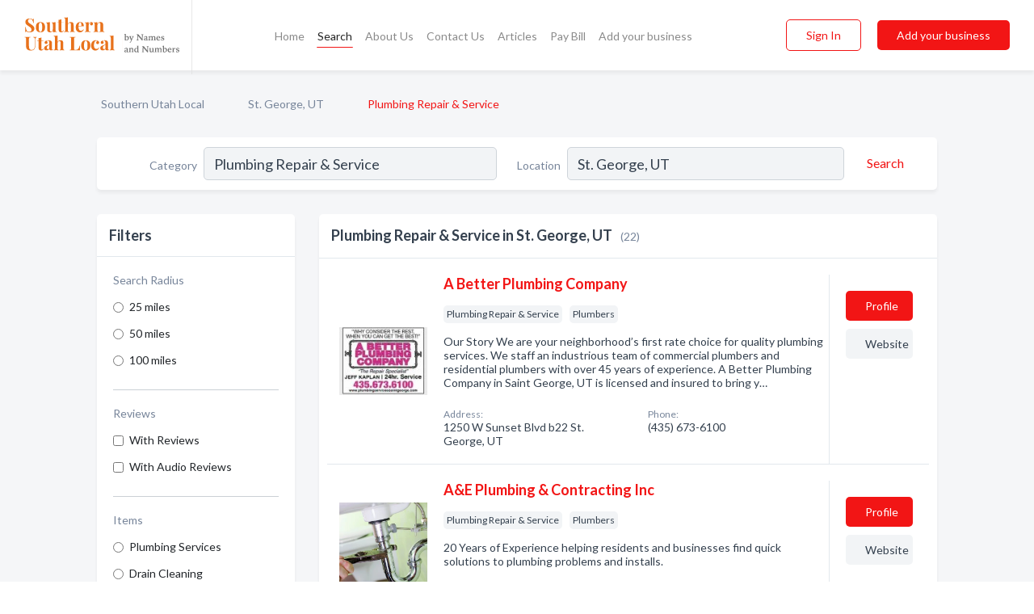

--- FILE ---
content_type: text/html; charset=utf-8
request_url: https://www.southernutahlocal.com/l/st-george-ut/plumbing-repair-service
body_size: 10553
content:




<!DOCTYPE html>
<html lang="en">
    <head>
        <meta charset="utf-8">
        <meta name=viewport content="width=device-width, initial-scale=1">
        <meta http-equiv="X-UA-Compatible" content="IE=edge">
        <meta name="viewport" content="width=device-width, initial-scale=1, shrink-to-fit=no">
        <meta name="description" content="All Plumbing Repair &amp; Service in St. George, UT - A Better Plumbing Company, A&amp;E Plumbing &amp; Contracting Inc, Affordable Plumbing &amp; Rooter, All Pro Plumbin…">
        <meta name="robots" content="index,follow" />
        <meta property="og:type" content="website" />
        <meta property="og:site_name" content="Southern Utah Local" />
        <meta property="og:title" content="Plumbing Repair &amp; Service in St. George, UT - Southern Utah Local">
        <meta property="og:description" content="All Plumbing Repair &amp; Service in St. George, UT - A Better Plumbing Company, A&amp;E Plumbing &amp; Contracting Inc, Affordable Plumbing &amp; Rooter, All Pro Plumbin…">
        <meta property="og:url" content="https://www.southernutahlocal.com/l/st-george-ut/plumbing-repair-service" />
        <meta property="og:image" content="https://dbl8bsn49lkgl.cloudfront.net/static/utah/images/other/splash_screen.png">
        <link rel="canonical" href="https://www.southernutahlocal.com/l/st-george-ut/plumbing-repair-service" />
        
        
<link rel="apple-touch-icon" sizes="180x180" href="https://dbl8bsn49lkgl.cloudfront.net/static/utah/images/favicon/apple-touch-icon.png">
<link rel="icon" type="image/png" sizes="32x32" href="https://dbl8bsn49lkgl.cloudfront.net/static/utah/images/favicon/favicon-32x32.png">
<link rel="icon" type="image/png" sizes="16x16" href="https://dbl8bsn49lkgl.cloudfront.net/static/utah/images/favicon/favicon-16x16.png">
<link rel="manifest" href="/static/ontarionorth/images/favicon/site.webmanifest">
<meta name="theme-color" content="#E8721C">
        



    <script async src="https://www.googletagmanager.com/gtag/js?id=G-3VSJLKQ4E7"></script>


    <script async src="https://www.googletagmanager.com/gtag/js?id=UA-106048875-27"></script>




<script>
    window.dataLayer = window.dataLayer || [];
    function gtag(){dataLayer.push(arguments);}
    gtag('js', new Date());
    
    gtag('config', "G-3VSJLKQ4E7");
    
    
     gtag('config', "UA-106048875-27");
    

</script>



        <!-- Google Tag Manager -->
        <!-- FB Pixel -->

        <title>Plumbing Repair &amp; Service in St. George, UT - Southern Utah Local</title>
        <script type="text/javascript"> window.CSRF_TOKEN = "qA5yHlZAiXfSYa8kBnC9nSCvMyUZLFwbRs4qTxYHZEdFchbCmyaJTiWg7SCNNEfM"; </script>
        <script>
    var cossd_info = {};
    cossd_info.page_tpye = 'location-category-page';
</script>
        
            <link rel="stylesheet" href="https://dbl8bsn49lkgl.cloudfront.net/static/utah/css/location_category-bundle.min.css?v=4946539595664399239" />
        
        
            <link rel="stylesheet" href="https://fonts.googleapis.com/css?family=Lato:400,700&amp;display=swap" />
        
        
        
            

<script type="application/ld+json">
    {
      "@context": "https://schema.org",
      "@type": "LocalBusiness",
      "name": "A Better Plumbing Company",
      
        "image": "https://dbl8bsn49lkgl.cloudfront.net/business-photos/1622025154636_a-better-plumbing-company_picture.jpeg",
      
      "@id": "/biz/144/a-better-plumbing-company"
      
        ,"telephone": "(435) 673-6100"
      
      
        ,"url": "http://plumbingservicessaintgeorge.com"
      
      
          ,"address": {
            "@type": "PostalAddress",
            "streetAddress": "1250 W Sunset Blvd b22",
            "addressLocality": "St. George",
            "addressRegion": "UT",
            
            "addressCountry": "US"
          }
      
      
          ,"geo": {
            "@type": "GeoCoordinates",
            "latitude": 37.1251943,
            "longitude": -113.6122748
          }
      
    }
</script>

<script type="application/ld+json">
    {
      "@context": "https://schema.org",
      "@type": "LocalBusiness",
      "name": "A&amp;E Plumbing &amp; Contracting Inc",
      
        "image": "https://dbl8bsn49lkgl.cloudfront.net/business-photos/16724793227221582_ae-plumbing-contracting-inc_third_party_image.jpeg",
      
      "@id": "/biz/152/ae-plumbing-contracting-inc"
      
        ,"telephone": "(435) 632-0203"
      
      
        ,"url": "http://aneplumbing.com"
      
      
          ,"address": {
            "@type": "PostalAddress",
            "streetAddress": "1284 W 1130 N #6",
            "addressLocality": "St. George",
            "addressRegion": "UT",
            
            "addressCountry": "US"
          }
      
      
          ,"geo": {
            "@type": "GeoCoordinates",
            "latitude": 37.1277206,
            "longitude": -113.6138346
          }
      
    }
</script>

<script type="application/ld+json">
    {
      "@context": "https://schema.org",
      "@type": "LocalBusiness",
      "name": "Affordable Plumbing &amp; Rooter",
      
        "image": "https://dbl8bsn49lkgl.cloudfront.net/static/website/images/default-biz-logos/company-logo-placeholder.png",
      
      "@id": "/biz/153/affordable-plumbing-rooter"
      
        ,"telephone": "(435) 628-9700"
      
      
      
          ,"address": {
            "@type": "PostalAddress",
            "streetAddress": "286 W 500 N",
            "addressLocality": "St. George",
            "addressRegion": "UT",
            
            "addressCountry": "US"
          }
      
      
          ,"geo": {
            "@type": "GeoCoordinates",
            "latitude": 37.1170315,
            "longitude": -113.5913988
          }
      
    }
</script>

<script type="application/ld+json">
    {
      "@context": "https://schema.org",
      "@type": "LocalBusiness",
      "name": "All Pro Plumbing Heating Air &amp; Electrical",
      
        "image": "https://dbl8bsn49lkgl.cloudfront.net/business-photos/1622042331273_all-pro-plumbing-heating-air-electrical_picture.jpg",
      
      "@id": "/biz/3763/all-pro-plumbing-heating-air-electrical"
      
        ,"telephone": "(435) 344-4472"
      
      
        ,"url": "http://allproplumbers.com"
      
      
          ,"address": {
            "@type": "PostalAddress",
            "streetAddress": "1330 W Sunset Blvd Suite N",
            "addressLocality": "St. George",
            "addressRegion": "UT",
            
                "postalCode": "91761",
            
            "addressCountry": "US"
          }
      
      
          ,"geo": {
            "@type": "GeoCoordinates",
            "latitude": 37.1236866,
            "longitude": -113.6143767
          }
      
    }
</script>

<script type="application/ld+json">
    {
      "@context": "https://schema.org",
      "@type": "LocalBusiness",
      "name": "Back Country Plumbing",
      
        "image": "https://dbl8bsn49lkgl.cloudfront.net/static/website/images/default-biz-logos/company-logo-placeholder.png",
      
      "@id": "/biz/148/back-country-plumbing"
      
        ,"telephone": "(435) 862-5459"
      
      
      
          ,"address": {
            "@type": "PostalAddress",
            "streetAddress": "1683 N 2500 W",
            "addressLocality": "St. George",
            "addressRegion": "UT",
            
            "addressCountry": "US"
          }
      
      
          ,"geo": {
            "@type": "GeoCoordinates",
            "latitude": 37.13718,
            "longitude": -113.63695
          }
      
    }
</script>

<script type="application/ld+json">
    {
      "@context": "https://schema.org",
      "@type": "LocalBusiness",
      "name": "Bringhurst Plumbing &amp; Heating",
      
        "image": "https://dbl8bsn49lkgl.cloudfront.net/business-photos/16724825993730323_bringhurst-plumbing-heating_third_party_image.jpeg",
      
      "@id": "/biz/7002/bringhurst-plumbing-heating"
      
        ,"telephone": "(435) 673-6227"
      
      
        ,"url": "http://bringhurstplumbing.com"
      
      
          ,"address": {
            "@type": "PostalAddress",
            "streetAddress": "728 E Commerce Dr A",
            "addressLocality": "St. George",
            "addressRegion": "UT",
            
            "addressCountry": "US"
          }
      
      
          ,"geo": {
            "@type": "GeoCoordinates",
            "latitude": 37.033778,
            "longitude": -113.568023
          }
      
    }
</script>

<script type="application/ld+json">
    {
      "@context": "https://schema.org",
      "@type": "LocalBusiness",
      "name": "Colf&#x27;s Plumbing",
      
        "image": "https://dbl8bsn49lkgl.cloudfront.net/business-photos/1622025162750_colfs-plumbing_picture.png",
      
      "@id": "/biz/145/colfs-plumbing"
      
        ,"telephone": "(435) 673-4828"
      
      
        ,"url": "http://www.colfsplumbing.com"
      
      
          ,"address": {
            "@type": "PostalAddress",
            "streetAddress": "30 N 200 E",
            "addressLocality": "St. George",
            "addressRegion": "UT",
            
            "addressCountry": "US"
          }
      
      
          ,"geo": {
            "@type": "GeoCoordinates",
            "latitude": 37.1087256,
            "longitude": -113.5810373
          }
      
    }
</script>

<script type="application/ld+json">
    {
      "@context": "https://schema.org",
      "@type": "LocalBusiness",
      "name": "Desert Star Plumbing",
      
        "image": "https://dbl8bsn49lkgl.cloudfront.net/static/website/images/default-biz-logos/company-logo-placeholder.png",
      
      "@id": "/biz/4610/desert-star-plumbing"
      
        ,"telephone": "(435) 272-6632"
      
      
        ,"url": "https://desertstarplumbing.com"
      
      
          ,"address": {
            "@type": "PostalAddress",
            "streetAddress": "2516 E 2300 S",
            "addressLocality": "St. George",
            "addressRegion": "UT",
            
            "addressCountry": "US"
          }
      
      
          ,"geo": {
            "@type": "GeoCoordinates",
            "latitude": 37.0689493,
            "longitude": -113.5350777
          }
      
    }
</script>

<script type="application/ld+json">
    {
      "@context": "https://schema.org",
      "@type": "LocalBusiness",
      "name": "Discount Plumbing Service INC",
      
        "image": "https://dbl8bsn49lkgl.cloudfront.net/business-photos/16219276488223984_discount-plumbing-service-inc_third_party_logo.jpeg",
      
      "@id": "/biz/146/discount-plumbing-service-inc"
      
        ,"telephone": "(435) 673-3277"
      
      
        ,"url": "https://www.discountplumbingservice.online/"
      
      
          ,"address": {
            "@type": "PostalAddress",
            "streetAddress": "2688 E 430 N",
            "addressLocality": "St. George",
            "addressRegion": "UT",
            
            "addressCountry": "US"
          }
      
      
          ,"geo": {
            "@type": "GeoCoordinates",
            "latitude": 37.1157216,
            "longitude": -113.531179
          }
      
    }
</script>

<script type="application/ld+json">
    {
      "@context": "https://schema.org",
      "@type": "LocalBusiness",
      "name": "Dixie Drain Doctor LLC",
      
        "image": "https://dbl8bsn49lkgl.cloudfront.net/business-photos/16724793979314263_dixie-drain-doctor-llc_third_party_image.png",
      
      "@id": "/biz/341/dixie-drain-doctor-llc"
      
        ,"telephone": "(435) 632-7309"
      
      
        ,"url": "http://dixiedraindoctor.com"
      
      
          ,"address": {
            "@type": "PostalAddress",
            "streetAddress": "1135 E 770 N",
            "addressLocality": "St. George",
            "addressRegion": "UT",
            
                "postalCode": "84770",
            
            "addressCountry": "US"
          }
      
      
          ,"geo": {
            "@type": "GeoCoordinates",
            "latitude": 37.1222873,
            "longitude": -113.5616931
          }
      
    }
</script>

<script type="application/ld+json">
    {
      "@context": "https://schema.org",
      "@type": "LocalBusiness",
      "name": "Double S Plumbing",
      
        "image": "https://dbl8bsn49lkgl.cloudfront.net/static/website/images/default-biz-logos/company-logo-placeholder.png",
      
      "@id": "/biz/5127/double-s-plumbing"
      
        ,"telephone": "(435) 688-8284"
      
      
      
          ,"address": {
            "@type": "PostalAddress",
            "streetAddress": "861 Red Rock Rd",
            "addressLocality": "St. George",
            "addressRegion": "UT",
            
            "addressCountry": "US"
          }
      
      
          ,"geo": {
            "@type": "GeoCoordinates",
            "latitude": 37.1235658,
            "longitude": -113.558996
          }
      
    }
</script>

<script type="application/ld+json">
    {
      "@context": "https://schema.org",
      "@type": "LocalBusiness",
      "name": "Expert Plumbing",
      
        "image": "https://dbl8bsn49lkgl.cloudfront.net/static/website/images/default-biz-logos/company-logo-placeholder.png",
      
      "@id": "/biz/156/expert-plumbing"
      
        ,"telephone": "(435) 632-5055"
      
      
      
          ,"address": {
            "@type": "PostalAddress",
            "streetAddress": "540 Industrial Rd",
            "addressLocality": "St. George",
            "addressRegion": "UT",
            
            "addressCountry": "US"
          }
      
      
          ,"geo": {
            "@type": "GeoCoordinates",
            "latitude": 37.117107,
            "longitude": -113.5619827
          }
      
    }
</script>

<script type="application/ld+json">
    {
      "@context": "https://schema.org",
      "@type": "LocalBusiness",
      "name": "Express Plumbing &amp; Service",
      
        "image": "https://dbl8bsn49lkgl.cloudfront.net/business-photos/1635064727987_express-plumbing-service_picture.jpg",
      
      "@id": "/biz/5723/express-plumbing-service"
      
        ,"telephone": "(435) 632-2156"
      
      
        ,"url": "http://expressplumbingutah.com"
      
      
          ,"address": {
            "@type": "PostalAddress",
            "streetAddress": "1577 Cinder Cone Ln",
            "addressLocality": "St. George",
            "addressRegion": "UT",
            
            "addressCountry": "US"
          }
      
      
          ,"geo": {
            "@type": "GeoCoordinates",
            "latitude": 37.2483161,
            "longitude": -113.6200366
          }
      
    }
</script>

<script type="application/ld+json">
    {
      "@context": "https://schema.org",
      "@type": "LocalBusiness",
      "name": "Jacobsen Plumbing &amp; Heating Inc",
      
        "image": "https://dbl8bsn49lkgl.cloudfront.net/static/website/images/default-biz-logos/company-logo-placeholder.png",
      
      "@id": "/biz/149/jacobsen-plumbing-heating-inc"
      
        ,"telephone": "(435) 673-7350"
      
      
      
          ,"address": {
            "@type": "PostalAddress",
            "streetAddress": "1920 W 1200 N",
            "addressLocality": "St. George",
            "addressRegion": "UT",
            
            "addressCountry": "US"
          }
      
      
          ,"geo": {
            "@type": "GeoCoordinates",
            "latitude": 37.12917,
            "longitude": -113.6269217
          }
      
    }
</script>

<script type="application/ld+json">
    {
      "@context": "https://schema.org",
      "@type": "LocalBusiness",
      "name": "Marlin Plumbing Services",
      
        "image": "https://dbl8bsn49lkgl.cloudfront.net/business-photos/1672479318677016_marlin-plumbing-services_third_party_image.jpeg",
      
      "@id": "/biz/142/marlin-plumbing-services"
      
        ,"telephone": "(435) 287-4445"
      
      
        ,"url": "http://marlinplumbingservice.com"
      
      
          ,"address": {
            "@type": "PostalAddress",
            "streetAddress": "3414 East Chimney Rock Dr",
            "addressLocality": "St. George",
            "addressRegion": "UT",
            
                "postalCode": "84790",
            
            "addressCountry": "US"
          }
      
      
          ,"geo": {
            "@type": "GeoCoordinates",
            "latitude": 37.00169,
            "longitude": -113.5154689
          }
      
    }
</script>

<script type="application/ld+json">
    {
      "@context": "https://schema.org",
      "@type": "LocalBusiness",
      "name": "Master Plumbing Systems",
      
        "image": "https://dbl8bsn49lkgl.cloudfront.net/static/website/images/default-biz-logos/company-logo-placeholder.png",
      
      "@id": "/biz/151/master-plumbing-systems"
      
        ,"telephone": "(435) 574-1763"
      
      
        ,"url": "http://masterplumbingsystems.com"
      
      
          ,"address": {
            "@type": "PostalAddress",
            "streetAddress": "1284 W 1130 N #3C",
            "addressLocality": "St. George",
            "addressRegion": "UT",
            
            "addressCountry": "US"
          }
      
      
          ,"geo": {
            "@type": "GeoCoordinates",
            "latitude": 37.1276674,
            "longitude": -113.6137955
          }
      
    }
</script>

<script type="application/ld+json">
    {
      "@context": "https://schema.org",
      "@type": "LocalBusiness",
      "name": "Mickelson&#x27;s Plumbing Services",
      
        "image": "https://dbl8bsn49lkgl.cloudfront.net/static/website/images/default-biz-logos/company-logo-placeholder.png",
      
      "@id": "/biz/4611/mickelsons-plumbing-services"
      
        ,"telephone": "(435) 414-5687"
      
      
        ,"url": "http://mickelsonsplumbingservices.com"
      
      
          ,"address": {
            "@type": "PostalAddress",
            "streetAddress": "1725 E Middleton Dr",
            "addressLocality": "St. George",
            "addressRegion": "UT",
            
            "addressCountry": "US"
          }
      
      
          ,"geo": {
            "@type": "GeoCoordinates",
            "latitude": 37.1230725,
            "longitude": -113.5482308
          }
      
    }
</script>

<script type="application/ld+json">
    {
      "@context": "https://schema.org",
      "@type": "LocalBusiness",
      "name": "My Buddy The Plumber Heating &amp; Air",
      
        "image": "https://dbl8bsn49lkgl.cloudfront.net/business-photos/16724793247386682_my-buddy-the-plumber-heating-air_third_party_image.png",
      
      "@id": "/biz/155/my-buddy-the-plumber-heating-air"
      
        ,"telephone": "(435) 275-2828"
      
      
        ,"url": "http://mybuddytheplumberstgeorge.com"
      
      
          ,"address": {
            "@type": "PostalAddress",
            "streetAddress": "349 E 100 S",
            "addressLocality": "St. George",
            "addressRegion": "UT",
            
            "addressCountry": "US"
          }
      
      
          ,"geo": {
            "@type": "GeoCoordinates",
            "latitude": 37.106683,
            "longitude": -113.5781957
          }
      
    }
</script>

<script type="application/ld+json">
    {
      "@context": "https://schema.org",
      "@type": "LocalBusiness",
      "name": "Putnam Plumbing - Plumbers in St George Utah",
      
        "image": "https://dbl8bsn49lkgl.cloudfront.net/business-photos/1668533858157_putnam-plumbing-plumbers-in-st-george-utah_picture.jpg",
      
      "@id": "/biz/141/putnam-plumbing-plumbers-in-st-george-utah"
      
        ,"telephone": "(435) 674-2924"
      
      
        ,"url": "http://putnamplumbingsouthernutah.com"
      
      
          ,"address": {
            "@type": "PostalAddress",
            "streetAddress": "3292 East Deseret Dr # B3",
            "addressLocality": "St. George",
            "addressRegion": "UT",
            
            "addressCountry": "US"
          }
      
      
          ,"geo": {
            "@type": "GeoCoordinates",
            "latitude": 37.1167303,
            "longitude": -113.5193868
          }
      
    }
</script>

<script type="application/ld+json">
    {
      "@context": "https://schema.org",
      "@type": "LocalBusiness",
      "name": "Roto-Rooter of Southern Utah",
      
        "image": "https://dbl8bsn49lkgl.cloudfront.net/business-photos/16472035661392367_roto-rooter-of-southern-utah_third_party_logo.jpeg",
      
      "@id": "/biz/6619/roto-rooter-of-southern-utah"
      
        ,"telephone": "(435) 673-2511"
      
      
        ,"url": "http://rotorooter.com"
      
      
          ,"address": {
            "@type": "PostalAddress",
            "streetAddress": "1173 S 250 W",
            "addressLocality": "St. George",
            "addressRegion": "UT",
            
            "addressCountry": "US"
          }
      
      
          ,"geo": {
            "@type": "GeoCoordinates",
            "latitude": 37.088426,
            "longitude": -113.5902727
          }
      
    }
</script>


    <script type="application/ld+json">
        {
            "@context": "https://schema.org",
            "@type": "FAQPage",
            "mainEntity": [
            
                {
                    "@type": "Question",
                    "name": "What are people saying about Plumbing Repair &amp; Service in St. George, UT?",
                    "acceptedAnswer": {
                        "@type": "Answer",
                        "text": "&lt;p&gt;This is one of reviews for a plumbing repair &amp; service in St. George, UT:&lt;/p&gt;&lt;p&gt;We had a very stubborn clogged kitchen drain. The technician arrived when expected, maybe a little before. The work was done quickly and efficiently. Questions were answered and suggestions were made to help prevent the problem in the future. JW was very knowledgeable, professional and genuinely friendly. There were no up-charges from the original estimate. We were completely satisfied with all aspects of the service.&lt;/p&gt;&lt;p&gt;&lt;a href=&quot;/biz/6619/roto-rooter-of-southern-utah#reviews&quot;&gt;See more reviews for this business&lt;/a&gt;&lt;/p&gt;"
                    }
                }
                
            
            ]
        }
    </script>


        
        
        
        
        
            <script type="application/ld+json">
{
  "@context": "https://schema.org",
  "@type": "BreadcrumbList",
  "itemListElement": [
        
           {
            "@type": "ListItem",
            "position": 1,
            "item": {
                      "@id": "/",
                      "name": "Southern Utah Local"
                    }
           },
        
           {
            "@type": "ListItem",
            "position": 2,
            "item": {
                      "@id": "/cities/st-george-ut",
                      "name": "St. George, UT"
                    }
           },
        
           {
            "@type": "ListItem",
            "position": 3,
            "item": {
                      "@id": "https://www.southernutahlocal.com/l/st-george-ut/plumbing-repair-service",
                      "name": "Plumbing Repair &amp; Service"
                    }
           }
        
    ]
}
</script>
        
    </head>

    <body class="location-category"
          >
        
    
<header role="banner"><nav class="navbar navbar-expand-lg">
    <a class="navbar-brand p-0" href="/" data-track-name="nblink-logo" data-event-category="navbar">
        
            <img src="https://dbl8bsn49lkgl.cloudfront.net/static/utah/images/other/southern_utah_local_logo.svg" alt="Southern Utah Local Logo">
        
        <div class="nb-logo-devider"></div>
    </a>
    <div class="collapse navbar-collapse navbar-text p-0 sliding-menu" id="navBarSlidingMenu">
        <ul class="navbar-nav m-auto">
            
                <li class="nav-item">
                    <a class="nav-link" href="/">Home</a>
                </li>
            
            
                <li class="nav-item active">
                    <a class="nav-link" href="#">Search</a>
                    <div class="navbar-highliter"></div>
                </li>
            
            
            
            <li class="nav-item ">
                <a class="nav-link" href="/about">About Us</a>
                
            </li>
            <li class="nav-item ">
                <a class="nav-link" href="/contact">Contact Us</a>
                
            </li>
            <li class="nav-item ">
                <a class="nav-link" href="/articles">Articles</a>
                
            </li>
            <li class="nav-item">
                <a class="nav-link" href="https://www.namesandnumbers.com/pay-bill" rel="nofollow">Pay Bill</a>
            </li>
            <li class="nav-item ">
                <a class="nav-link" href="/biz" data-track-name="nblink-add-biz" data-event-category="navbar">Add your business</a>
                
            </li>
        </ul>
        <div class="left-nav">
            <div class="form-inline">
                
                    <button class="btn btn-login btn-outline-secondary" type="button" data-track-name="nblink-signin" data-event-category="navbar">Sign In</button>
                
                <a href="/biz" data-track-name="nblink-signup" data-event-category="navbar" class="btn btn-primary">Add your business</a>
            </div>
        </div>
    </div>
    
        <button class="navbar-toggler" type="button" data-toggle="collapse" data-target="#navBarSlidingMenu"
                aria-controls="navBarSlidingMenu" aria-expanded="false" aria-label="Toggle navigation menu">
            <span class="iconify navbar-toggler-icon" data-icon="feather:menu" data-inline="false"></span>
        </button>
    
</nav></header>
    <main class="container-fluid search-results-body">
        <nav aria-label="breadcrumb" class="nav-breadcrumbs">
    <ol class="breadcrumb">
        
            
                <li class="breadcrumb-item"><a href="/" data-track-name="breadcrumb-link-click">Southern Utah Local</a></li>
                <li class="breadcrumb-item devider"><span class="iconify" data-icon="dashicons:arrow-right-alt2" data-inline="false"></span></li>
            
        
            
                <li class="breadcrumb-item"><a href="/cities/st-george-ut" data-track-name="breadcrumb-link-click">St. George, UT</a></li>
                <li class="breadcrumb-item devider"><span class="iconify" data-icon="dashicons:arrow-right-alt2" data-inline="false"></span></li>
            
        
            
                <li class="breadcrumb-item active" aria-current="page">Plumbing Repair &amp; Service</li>
            
        
    </ol>
</nav>
        
<form class="form-row default-white-block search-form" action="/search">
    <div class="col-sm-6 sf-col">
        <div class="icon-column search-icon-column">
            <span class="iconify" data-icon="ant-design:search-outline" data-inline="false"></span>
        </div>
        <label for="searchCategory">Category</label>
        <input name="category" type="text" class="form-control input-search-category" id="searchCategory"
               placeholder="e.g Trucking Companies" value="Plumbing Repair &amp; Service">
        <div class="icon-column filters-icon-column">
            <a href="#filtersBlockTitle"><span class="iconify" data-icon="jam:settings-alt" data-inline="false" data-rotate="90deg"></span></a>
        </div>
    </div>
    <div class="col-sm-6 sf-col">
        <label for="searchLocation">Location</label>
        <input name="location" type="text" class="form-control input-search-location" id="searchLocation"
               placeholder="Location" value="St. George, UT">
        <button type="submit" class="btn btn-link" data-track-name="s-btn-search" aria-label="Search">
            <span class="text">Search</span><span class="iconify icon" data-icon="ant-design:search-outline" data-inline="false"></span>
        </button>
    </div>
</form>
        <div class="row search-results-filters">
            <div class="col-lg-3 order-last order-lg-first sp-big-block-left">
                
                
                    <aside class="default-white-block filters-block">
                        <header class="title" id="filtersBlockTitle">Filters</header>
                        <div class="content">
                            
                                <div class="filter-label">Search Radius</div>
<div class="form-check"
     data-track-name="s-filter-radius"
     data-event-category="filters"
     data-event-label="25m">
    <input class="form-check-input" type="radio" name="radius" id="radius1" value="25"
           >
    <label class="form-check-label" for="radius1">
        25 miles
    </label>
</div>
<div class="form-check"
     data-track-name="s-filter-radius"
     data-event-category="filters"
     data-event-label="50m">
    <input class="form-check-input" type="radio" name="radius" id="radius2" value="50"
           >
    <label class="form-check-label" for="radius2">
        50 miles
    </label>
</div>
<div class="form-check"
     data-track-name="s-filter-radius"
     data-event-category="filters"
     data-event-label="100m">
    <input class="form-check-input" type="radio" name="radius" id="radius3" value="100"
           >
    <label class="form-check-label" for="radius3">
        100 miles
    </label>
</div>
                                <hr>
                            
                            <div class="filter-label">Reviews</div>
<div class="form-check"
     data-track-name="s-filter-reviews"
     data-event-category="filters"
     data-event-label="reviews">
    <input class="form-check-input chb-reviews" type="checkbox" value="reviews" id="filterReviews"
            >
    <label class="form-check-label" for="filterReviews">
        With Reviews
    </label>
</div>
<div class="form-check"
     data-track-name="s-filter-reviews"
     data-event-category="filters"
     data-event-label="reviews">
    <input class="form-check-input chb-reviews" type="checkbox" value="audio-reviews" id="filterAudioReviews"
            >
    <label class="form-check-label" for="filterAudioReviews">
        With Audio Reviews
    </label>
</div>
                            <hr>

<div class="filter-label">Items</div>

    <div class="form-check">
        <input class="form-check-input ei-filter" type="radio" name="filterJobItems" id="item852"
               value="852" 
               filterid="852" ei-filter-name="Plumbing Services">
        <label class="form-check-label" for="item852">Plumbing Services</label>
    </div>

    <div class="form-check">
        <input class="form-check-input ei-filter" type="radio" name="filterJobItems" id="item857"
               value="857" 
               filterid="857" ei-filter-name="Drain Cleaning">
        <label class="form-check-label" for="item857">Drain Cleaning</label>
    </div>

    <div class="form-check">
        <input class="form-check-input ei-filter" type="radio" name="filterJobItems" id="item863"
               value="863" 
               filterid="863" ei-filter-name="Water Heaters">
        <label class="form-check-label" for="item863">Water Heaters</label>
    </div>

    <div class="form-check">
        <input class="form-check-input ei-filter" type="radio" name="filterJobItems" id="item866"
               value="866" 
               filterid="866" ei-filter-name="Plumbing">
        <label class="form-check-label" for="item866">Plumbing</label>
    </div>

    <div class="form-check">
        <input class="form-check-input ei-filter" type="radio" name="filterJobItems" id="item867"
               value="867" 
               filterid="867" ei-filter-name="Heating">
        <label class="form-check-label" for="item867">Heating</label>
    </div>


                        </div>
                    </aside>
                
                
                <aside class="default-white-block filters-block left-ad-block ad-block text-center">
                    <div class="position-relative d-inline-block"  id="square_ad">
                        <div class="ad-badge">Ad</div>
                    </div>
                </aside>
                <aside class="default-white-block filters-block links-block" >
                    <header class="title">Popular nearby</header>
                    <div class="content">
                        
                            <div class="links-title">St. George, UT</div>
                            <ul class="left-links">
    
        <li><a href="/l/st-george-ut/psychotherapist" data-track-name="s-nearby-link">Psychotherapists</a></li>
    
        <li><a href="/l/st-george-ut/horse-breeders" data-track-name="s-nearby-link">Horse Breeders</a></li>
    
        <li><a href="/l/st-george-ut/educational-consultants" data-track-name="s-nearby-link">Educational Consultants</a></li>
    
        <li><a href="/l/st-george-ut/dental-laboratories" data-track-name="s-nearby-link">Dental Laboratories</a></li>
    
        <li><a href="/l/st-george-ut/fabric-shops" data-track-name="s-nearby-link">Fabric Shops</a></li>
    
        <li><a href="/l/st-george-ut/recording-studios" data-track-name="s-nearby-link">Recording Studios</a></li>
    
        <li><a href="/l/st-george-ut/land-surveyors" data-track-name="s-nearby-link">Land Surveyors</a></li>
    
        <li><a href="/l/st-george-ut/vending-machines" data-track-name="s-nearby-link">Vending Machines Manufacturers</a></li>
    
        <li><a href="/l/st-george-ut/real-estate-developers" data-track-name="s-nearby-link">Real Estate Developers</a></li>
    
        <li><a href="/l/st-george-ut/home-builders" data-track-name="s-nearby-link">Home Builders</a></li>
    
        <li><a href="/l/st-george-ut/swimming-pools-contractors" data-track-name="s-nearby-link">Swimming Pools Contractors</a></li>
    
</ul>
                        
                    </div>
                </aside>
                
                
                    
<section class="default-white-block filters-block zip-codes-block">
    <header class="title">Servicing zip codes</header>
    <div class="content">
        <p class="m-0">
            Plumbing Repair &amp; Service in this list provide services to multiple zip codes in and around St. George (i.e None).
            For specific service areas, kindly reach out to the individual businesses.
        </p>
    </div>
</section>
                
                
            </div>
            <section class="col-lg-9 sp-big-block-right h-100">
                <div class="default-white-block search-results-block">
                    <header class="title-holder">
                        <h1>Plumbing Repair &amp; Service in St. George, UT</h1><span class="search-result-count">(22)</span>
                        
                        
                    </header>
                    <aside class="ad-leaderbaord ad-block" id="leaderboard_ad"></aside>
                    <div id="searchResultsListHolder">
                        
                            
                        
                        <ul class="search-results-biz-list">
                            
                            
                                
                                



<li class="search-result-biz row 
           "
    data-listing-view="s-listing-view" data-event-label="144">
        <div class="col-md-2 my-auto biz-card-col col-logo">
            
                <picture class="biz-logo">
                    <source srcset="https://dbl8bsn49lkgl.cloudfront.net/min/business-photos/1622025154636_a-better-plumbing-company_picture.webp" type="image/webp">
                    <source srcset="https://dbl8bsn49lkgl.cloudfront.net/min/business-photos/1622025154636_a-better-plumbing-company_picture.jpeg">
                    <img src="https://dbl8bsn49lkgl.cloudfront.net/business-photos/1622025154636_a-better-plumbing-company_picture.jpeg" alt="A Better Plumbing Company logo" class="biz-logo" >
                </picture>
            
        </div>
        <div class="col-md-8 biz-card-col biz-col-info">
            <div class="biz-name-holder">
                <a href="/biz/144/a-better-plumbing-company" data-track-name="s-open-profile-link"
                   data-event-category="biz-contact"
                   data-event-label="144"><h2 class="biz-name">A Better Plumbing Company</h2></a>
            </div>
            
            
            
                <div class="categories-cloud-holder mobile-paddings">
                    
                    
                        <span class="categories-cloud">Plumbing Repair &amp; Service</span>
                    
                        <span class="categories-cloud">Plumbers</span>
                    
                    
                </div>
            
            
            
                
                    <p class="biz-description mobile-paddings">
                        Our Story 
We are your neighborhood’s first rate choice for quality plumbing services. We staff an industrious team of commercial plumbers and residential plumbers with over 45 years of experience. A Better Plumbing Company in Saint George, UT is licensed and insured to bring y…
                    </p>
                
            
            
            
                <div class="row biz-address-phone-block mobile-paddings">
                    <div class="col-sm-6">
                        <div class="biz-card-label">Address:</div>
                        <address>
                            
                            
                            1250 W Sunset Blvd b22 St. George, UT</address>
                    </div>
                    <div class="col-sm-6">
                        <div class="biz-card-label">Phone:</div>
                        
                            <div class="biz-phone">(435) 673-6100</div>
                        
                    </div>
                </div>
            
            
        </div>
        <div class="col-md-2 biz-buttons biz-card-col">
            <a href="/biz/144/a-better-plumbing-company" class="btn btn-primary btn-biz-profile"
               data-track-name="s-open-profile-btn"
               data-event-category="biz-contact"
               data-event-label="144">
                <span class="view-profile">View Profile</span><span class="profile">Profile</span>
            </a>
            
            
                <a href="http://plumbingservicessaintgeorge.com" class="btn btn-primary btn-biz-website" rel="nofollow noopener" target="_blank"
                   data-track-name="s-open-website" data-event-category="biz-contact"
                   data-event-label="144">Website</a>
            
            
            
            
            
            
        </div>
        <div class="col-md-2 biz-buttons biz-card-col biz-buttons-call">
            
            
            
                <a href="tel:4356736100" class="btn btn-primary btn-biz-profile"
                   data-track-name="sbtn-call-business"
                   data-event-category="biz-contact"
                   data-event-label="144">Сall</a>
            
            <a href="/biz/144/a-better-plumbing-company" class="btn btn-biz-website"
               data-track-name="s-open-profile-btn"
               data-event-category="biz-contact"
               data-event-label="144">
                <span class="view-profile">View Profile</span>
            </a>
            
            
        </div>
</li>
                            
                                
                                



<li class="search-result-biz row 
           "
    data-listing-view="s-listing-view" data-event-label="152">
        <div class="col-md-2 my-auto biz-card-col col-logo">
            
                <picture class="biz-logo">
                    <source srcset="https://dbl8bsn49lkgl.cloudfront.net/min/business-photos/16724793227221582_ae-plumbing-contracting-inc_third_party_image.webp" type="image/webp">
                    <source srcset="https://dbl8bsn49lkgl.cloudfront.net/min/business-photos/16724793227221582_ae-plumbing-contracting-inc_third_party_image.jpeg">
                    <img src="https://dbl8bsn49lkgl.cloudfront.net/business-photos/16724793227221582_ae-plumbing-contracting-inc_third_party_image.jpeg" alt="A&amp;E Plumbing &amp; Contracting Inc logo" class="biz-logo" >
                </picture>
            
        </div>
        <div class="col-md-8 biz-card-col biz-col-info">
            <div class="biz-name-holder">
                <a href="/biz/152/ae-plumbing-contracting-inc" data-track-name="s-open-profile-link"
                   data-event-category="biz-contact"
                   data-event-label="152"><h2 class="biz-name">A&amp;E Plumbing &amp; Contracting Inc</h2></a>
            </div>
            
            
            
                <div class="categories-cloud-holder mobile-paddings">
                    
                    
                        <span class="categories-cloud">Plumbing Repair &amp; Service</span>
                    
                        <span class="categories-cloud">Plumbers</span>
                    
                    
                </div>
            
            
            
                
                    <p class="biz-description mobile-paddings">
                        20 Years of Experience helping residents and businesses find quick solutions to plumbing problems and installs.
                    </p>
                
            
            
            
                <div class="row biz-address-phone-block mobile-paddings">
                    <div class="col-sm-6">
                        <div class="biz-card-label">Address:</div>
                        <address>
                            
                            
                            1284 W 1130 N #6 St. George, UT</address>
                    </div>
                    <div class="col-sm-6">
                        <div class="biz-card-label">Phone:</div>
                        
                            <div class="biz-phone">(435) 632-0203</div>
                        
                    </div>
                </div>
            
            
        </div>
        <div class="col-md-2 biz-buttons biz-card-col">
            <a href="/biz/152/ae-plumbing-contracting-inc" class="btn btn-primary btn-biz-profile"
               data-track-name="s-open-profile-btn"
               data-event-category="biz-contact"
               data-event-label="152">
                <span class="view-profile">View Profile</span><span class="profile">Profile</span>
            </a>
            
            
                <a href="http://aneplumbing.com" class="btn btn-primary btn-biz-website" rel="nofollow noopener" target="_blank"
                   data-track-name="s-open-website" data-event-category="biz-contact"
                   data-event-label="152">Website</a>
            
            
            
            
            
            
        </div>
        <div class="col-md-2 biz-buttons biz-card-col biz-buttons-call">
            
            
            
                <a href="tel:4356320203" class="btn btn-primary btn-biz-profile"
                   data-track-name="sbtn-call-business"
                   data-event-category="biz-contact"
                   data-event-label="152">Сall</a>
            
            <a href="/biz/152/ae-plumbing-contracting-inc" class="btn btn-biz-website"
               data-track-name="s-open-profile-btn"
               data-event-category="biz-contact"
               data-event-label="152">
                <span class="view-profile">View Profile</span>
            </a>
            
            
        </div>
</li>
                            
                                
                                



<li class="search-result-biz row 
           "
    data-listing-view="s-listing-view" data-event-label="153">
        <div class="col-md-2 my-auto biz-card-col col-logo">
            
                <picture class="biz-logo">
                    <source srcset="https://dbl8bsn49lkgl.cloudfront.net/static/website/images/default-biz-logos/company-logo-placeholder.webp" type="image/webp">
                    <source srcset="https://dbl8bsn49lkgl.cloudfront.net/static/website/images/default-biz-logos/company-logo-placeholder.png">
                    <img src="https://dbl8bsn49lkgl.cloudfront.net/static/website/images/default-biz-logos/company-logo-placeholder.png" alt="Affordable Plumbing &amp; Rooter logo" class="biz-logo" >
                </picture>
            
        </div>
        <div class="col-md-8 biz-card-col biz-col-info">
            <div class="biz-name-holder">
                <a href="/biz/153/affordable-plumbing-rooter" data-track-name="s-open-profile-link"
                   data-event-category="biz-contact"
                   data-event-label="153"><h2 class="biz-name">Affordable Plumbing &amp; Rooter</h2></a>
            </div>
            
            
            
                <div class="categories-cloud-holder mobile-paddings">
                    
                    
                        <span class="categories-cloud">Plumbing Repair &amp; Service</span>
                    
                        <span class="categories-cloud">Plumbers</span>
                    
                    
                </div>
            
            
            
                
                    <p class="biz-description mobile-paddings">
                        Affordable Plumbing &amp; Rooter from St. George, UT. Company specialized in: Plumbing Repair &amp; Service. Please call us for more information - (435) 628-9700
                    </p>
                
            
            
            
                <div class="row biz-address-phone-block mobile-paddings">
                    <div class="col-sm-6">
                        <div class="biz-card-label">Address:</div>
                        <address>
                            
                            
                            286 W 500 N St. George, UT</address>
                    </div>
                    <div class="col-sm-6">
                        <div class="biz-card-label">Phone:</div>
                        
                            <div class="biz-phone">(435) 628-9700</div>
                        
                    </div>
                </div>
            
            
        </div>
        <div class="col-md-2 biz-buttons biz-card-col">
            <a href="/biz/153/affordable-plumbing-rooter" class="btn btn-primary btn-biz-profile"
               data-track-name="s-open-profile-btn"
               data-event-category="biz-contact"
               data-event-label="153">
                <span class="view-profile">View Profile</span><span class="profile">Profile</span>
            </a>
            
            
            
            
            
            
            
        </div>
        <div class="col-md-2 biz-buttons biz-card-col biz-buttons-call">
            
            
            
                <a href="tel:4356289700" class="btn btn-primary btn-biz-profile"
                   data-track-name="sbtn-call-business"
                   data-event-category="biz-contact"
                   data-event-label="153">Сall</a>
            
            <a href="/biz/153/affordable-plumbing-rooter" class="btn btn-biz-website"
               data-track-name="s-open-profile-btn"
               data-event-category="biz-contact"
               data-event-label="153">
                <span class="view-profile">View Profile</span>
            </a>
            
            
        </div>
</li>
                            
                                
                                



<li class="search-result-biz row 
           "
    data-listing-view="s-listing-view" data-event-label="3763">
        <div class="col-md-2 my-auto biz-card-col col-logo">
            
                <picture class="biz-logo">
                    <source srcset="https://dbl8bsn49lkgl.cloudfront.net/min/business-photos/1622042331273_all-pro-plumbing-heating-air-electrical_picture.webp" type="image/webp">
                    <source srcset="https://dbl8bsn49lkgl.cloudfront.net/min/business-photos/1622042331273_all-pro-plumbing-heating-air-electrical_picture.jpg">
                    <img src="https://dbl8bsn49lkgl.cloudfront.net/business-photos/1622042331273_all-pro-plumbing-heating-air-electrical_picture.jpg" alt="All Pro Plumbing Heating Air &amp; Electrical logo" class="biz-logo" >
                </picture>
            
        </div>
        <div class="col-md-8 biz-card-col biz-col-info">
            <div class="biz-name-holder">
                <a href="/biz/3763/all-pro-plumbing-heating-air-electrical" data-track-name="s-open-profile-link"
                   data-event-category="biz-contact"
                   data-event-label="3763"><h2 class="biz-name">All Pro Plumbing Heating Air &amp; Electrical</h2></a>
            </div>
            
            
            
                <div class="categories-cloud-holder mobile-paddings">
                    
                    
                        <span class="categories-cloud">Plumbing Repair &amp; Service</span>
                    
                        <span class="categories-cloud">Plumbers</span>
                    
                    
                </div>
            
            
            
                
                    <p class="biz-description mobile-paddings">
                        All Pro Plumbing is a family owned company based in Ontario, California. We have been helping homeowners in Southern California for over 20 years. We provide plumbing, air conditioning and heating services and solutions to homes and businesses in Ontario, San Bernadino, Riversid…
                    </p>
                
            
            
            
                <div class="row biz-address-phone-block mobile-paddings">
                    <div class="col-sm-6">
                        <div class="biz-card-label">Address:</div>
                        <address>
                            
                            
                            1330 W Sunset Blvd Suite N St. George, UT</address>
                    </div>
                    <div class="col-sm-6">
                        <div class="biz-card-label">Phone:</div>
                        
                            <div class="biz-phone">(435) 344-4472</div>
                        
                    </div>
                </div>
            
            
        </div>
        <div class="col-md-2 biz-buttons biz-card-col">
            <a href="/biz/3763/all-pro-plumbing-heating-air-electrical" class="btn btn-primary btn-biz-profile"
               data-track-name="s-open-profile-btn"
               data-event-category="biz-contact"
               data-event-label="3763">
                <span class="view-profile">View Profile</span><span class="profile">Profile</span>
            </a>
            
            
                <a href="http://allproplumbers.com" class="btn btn-primary btn-biz-website" rel="nofollow noopener" target="_blank"
                   data-track-name="s-open-website" data-event-category="biz-contact"
                   data-event-label="3763">Website</a>
            
            
            
            
            
            
        </div>
        <div class="col-md-2 biz-buttons biz-card-col biz-buttons-call">
            
            
            
                <a href="tel:4353444472" class="btn btn-primary btn-biz-profile"
                   data-track-name="sbtn-call-business"
                   data-event-category="biz-contact"
                   data-event-label="3763">Сall</a>
            
            <a href="/biz/3763/all-pro-plumbing-heating-air-electrical" class="btn btn-biz-website"
               data-track-name="s-open-profile-btn"
               data-event-category="biz-contact"
               data-event-label="3763">
                <span class="view-profile">View Profile</span>
            </a>
            
            
        </div>
</li>
                            
                                
                                



<li class="search-result-biz row 
           "
    data-listing-view="s-listing-view" data-event-label="148">
        <div class="col-md-2 my-auto biz-card-col col-logo">
            
                <picture class="biz-logo">
                    <source srcset="https://dbl8bsn49lkgl.cloudfront.net/static/website/images/default-biz-logos/company-logo-placeholder.webp" type="image/webp">
                    <source srcset="https://dbl8bsn49lkgl.cloudfront.net/static/website/images/default-biz-logos/company-logo-placeholder.png">
                    <img src="https://dbl8bsn49lkgl.cloudfront.net/static/website/images/default-biz-logos/company-logo-placeholder.png" alt="Back Country Plumbing logo" class="biz-logo" >
                </picture>
            
        </div>
        <div class="col-md-8 biz-card-col biz-col-info">
            <div class="biz-name-holder">
                <a href="/biz/148/back-country-plumbing" data-track-name="s-open-profile-link"
                   data-event-category="biz-contact"
                   data-event-label="148"><h2 class="biz-name">Back Country Plumbing</h2></a>
            </div>
            
            
            
                <div class="categories-cloud-holder mobile-paddings">
                    
                    
                        <span class="categories-cloud">Plumbing Repair &amp; Service</span>
                    
                        <span class="categories-cloud">Plumbers</span>
                    
                    
                </div>
            
            
            
                
                    <p class="biz-description mobile-paddings">
                        Back Country Plumbing from St. George, UT. Company specialized in: Plumbers.

Call us for more - (435) 862-5459
                    </p>
                
            
            
            
                <div class="row biz-address-phone-block mobile-paddings">
                    <div class="col-sm-6">
                        <div class="biz-card-label">Address:</div>
                        <address>
                            
                            
                            1683 N 2500 W St. George, UT</address>
                    </div>
                    <div class="col-sm-6">
                        <div class="biz-card-label">Phone:</div>
                        
                            <div class="biz-phone">(435) 862-5459</div>
                        
                    </div>
                </div>
            
            
        </div>
        <div class="col-md-2 biz-buttons biz-card-col">
            <a href="/biz/148/back-country-plumbing" class="btn btn-primary btn-biz-profile"
               data-track-name="s-open-profile-btn"
               data-event-category="biz-contact"
               data-event-label="148">
                <span class="view-profile">View Profile</span><span class="profile">Profile</span>
            </a>
            
            
            
            
            
            
            
        </div>
        <div class="col-md-2 biz-buttons biz-card-col biz-buttons-call">
            
            
            
                <a href="tel:4358625459" class="btn btn-primary btn-biz-profile"
                   data-track-name="sbtn-call-business"
                   data-event-category="biz-contact"
                   data-event-label="148">Сall</a>
            
            <a href="/biz/148/back-country-plumbing" class="btn btn-biz-website"
               data-track-name="s-open-profile-btn"
               data-event-category="biz-contact"
               data-event-label="148">
                <span class="view-profile">View Profile</span>
            </a>
            
            
        </div>
</li>
                            
                                
                                



<li class="search-result-biz row 
           "
    data-listing-view="s-listing-view" data-event-label="7002">
        <div class="col-md-2 my-auto biz-card-col col-logo">
            
                <picture class="biz-logo">
                    <source srcset="https://dbl8bsn49lkgl.cloudfront.net/min/business-photos/16724825993730323_bringhurst-plumbing-heating_third_party_image.webp" type="image/webp">
                    <source srcset="https://dbl8bsn49lkgl.cloudfront.net/min/business-photos/16724825993730323_bringhurst-plumbing-heating_third_party_image.jpeg">
                    <img src="https://dbl8bsn49lkgl.cloudfront.net/business-photos/16724825993730323_bringhurst-plumbing-heating_third_party_image.jpeg" alt="Bringhurst Plumbing &amp; Heating logo" class="biz-logo" >
                </picture>
            
        </div>
        <div class="col-md-8 biz-card-col biz-col-info">
            <div class="biz-name-holder">
                <a href="/biz/7002/bringhurst-plumbing-heating" data-track-name="s-open-profile-link"
                   data-event-category="biz-contact"
                   data-event-label="7002"><h2 class="biz-name">Bringhurst Plumbing &amp; Heating</h2></a>
            </div>
            
            
            
                <div class="categories-cloud-holder mobile-paddings">
                    
                    
                        <span class="categories-cloud">Plumbing Repair &amp; Service</span>
                    
                        <span class="categories-cloud">Plumbers</span>
                    
                    
                </div>
            
            
            
                
                    <p class="biz-description mobile-paddings">
                        St. George Area plumber
Good plumber in St. George area
Bringhurst Plumbing

                    </p>
                
            
            
            
                <div class="row biz-address-phone-block mobile-paddings">
                    <div class="col-sm-6">
                        <div class="biz-card-label">Address:</div>
                        <address>
                            
                            
                            728 E Commerce Dr A St. George, UT</address>
                    </div>
                    <div class="col-sm-6">
                        <div class="biz-card-label">Phone:</div>
                        
                            <div class="biz-phone">(435) 673-6227</div>
                        
                    </div>
                </div>
            
            
        </div>
        <div class="col-md-2 biz-buttons biz-card-col">
            <a href="/biz/7002/bringhurst-plumbing-heating" class="btn btn-primary btn-biz-profile"
               data-track-name="s-open-profile-btn"
               data-event-category="biz-contact"
               data-event-label="7002">
                <span class="view-profile">View Profile</span><span class="profile">Profile</span>
            </a>
            
            
                <a href="http://bringhurstplumbing.com" class="btn btn-primary btn-biz-website" rel="nofollow noopener" target="_blank"
                   data-track-name="s-open-website" data-event-category="biz-contact"
                   data-event-label="7002">Website</a>
            
            
            
            
            
            
        </div>
        <div class="col-md-2 biz-buttons biz-card-col biz-buttons-call">
            
            
            
                <a href="tel:4356736227" class="btn btn-primary btn-biz-profile"
                   data-track-name="sbtn-call-business"
                   data-event-category="biz-contact"
                   data-event-label="7002">Сall</a>
            
            <a href="/biz/7002/bringhurst-plumbing-heating" class="btn btn-biz-website"
               data-track-name="s-open-profile-btn"
               data-event-category="biz-contact"
               data-event-label="7002">
                <span class="view-profile">View Profile</span>
            </a>
            
            
        </div>
</li>
                            
                                
                                



<li class="search-result-biz row 
           "
    data-listing-view="s-listing-view" data-event-label="145">
        <div class="col-md-2 my-auto biz-card-col col-logo">
            
                <picture class="biz-logo">
                    <source srcset="https://dbl8bsn49lkgl.cloudfront.net/min/business-photos/1622025162750_colfs-plumbing_picture.webp" type="image/webp">
                    <source srcset="https://dbl8bsn49lkgl.cloudfront.net/min/business-photos/1622025162750_colfs-plumbing_picture.png">
                    <img src="https://dbl8bsn49lkgl.cloudfront.net/business-photos/1622025162750_colfs-plumbing_picture.png" alt="Colf&#x27;s Plumbing logo" class="biz-logo" >
                </picture>
            
        </div>
        <div class="col-md-8 biz-card-col biz-col-info">
            <div class="biz-name-holder">
                <a href="/biz/145/colfs-plumbing" data-track-name="s-open-profile-link"
                   data-event-category="biz-contact"
                   data-event-label="145"><h2 class="biz-name">Colf&#x27;s Plumbing</h2></a>
            </div>
            
            
            
                <div class="categories-cloud-holder mobile-paddings">
                    
                    
                        <span class="categories-cloud">Plumbing Repair &amp; Service</span>
                    
                        <span class="categories-cloud">Plumbers</span>
                    
                    
                </div>
            
            
            
                
                    <p class="biz-description mobile-paddings">
                        We are local licensed and insured local plumbers in southern Utah
Services: Drain Cleaning, Pipe Repairs, Hydro jetting, water heater replacements and more.
                    </p>
                
            
            
            
                <div class="row biz-address-phone-block mobile-paddings">
                    <div class="col-sm-6">
                        <div class="biz-card-label">Address:</div>
                        <address>
                            
                            
                            30 N 200 E St. George, UT</address>
                    </div>
                    <div class="col-sm-6">
                        <div class="biz-card-label">Phone:</div>
                        
                            <div class="biz-phone">(435) 673-4828</div>
                        
                    </div>
                </div>
            
            
        </div>
        <div class="col-md-2 biz-buttons biz-card-col">
            <a href="/biz/145/colfs-plumbing" class="btn btn-primary btn-biz-profile"
               data-track-name="s-open-profile-btn"
               data-event-category="biz-contact"
               data-event-label="145">
                <span class="view-profile">View Profile</span><span class="profile">Profile</span>
            </a>
            
            
                <a href="http://www.colfsplumbing.com" class="btn btn-primary btn-biz-website" rel="nofollow noopener" target="_blank"
                   data-track-name="s-open-website" data-event-category="biz-contact"
                   data-event-label="145">Website</a>
            
            
            
            
            
            
        </div>
        <div class="col-md-2 biz-buttons biz-card-col biz-buttons-call">
            
            
            
                <a href="tel:4356734828" class="btn btn-primary btn-biz-profile"
                   data-track-name="sbtn-call-business"
                   data-event-category="biz-contact"
                   data-event-label="145">Сall</a>
            
            <a href="/biz/145/colfs-plumbing" class="btn btn-biz-website"
               data-track-name="s-open-profile-btn"
               data-event-category="biz-contact"
               data-event-label="145">
                <span class="view-profile">View Profile</span>
            </a>
            
            
        </div>
</li>
                            
                                
                                



<li class="search-result-biz row 
           "
    data-listing-view="s-listing-view" data-event-label="4610">
        <div class="col-md-2 my-auto biz-card-col col-logo">
            
                <picture class="biz-logo">
                    <source srcset="https://dbl8bsn49lkgl.cloudfront.net/static/website/images/default-biz-logos/company-logo-placeholder.webp" type="image/webp">
                    <source srcset="https://dbl8bsn49lkgl.cloudfront.net/static/website/images/default-biz-logos/company-logo-placeholder.png">
                    <img src="https://dbl8bsn49lkgl.cloudfront.net/static/website/images/default-biz-logos/company-logo-placeholder.png" alt="Desert Star Plumbing logo" class="biz-logo" >
                </picture>
            
        </div>
        <div class="col-md-8 biz-card-col biz-col-info">
            <div class="biz-name-holder">
                <a href="/biz/4610/desert-star-plumbing" data-track-name="s-open-profile-link"
                   data-event-category="biz-contact"
                   data-event-label="4610"><h2 class="biz-name">Desert Star Plumbing</h2></a>
            </div>
            
            
            
                <div class="categories-cloud-holder mobile-paddings">
                    
                    
                        <span class="categories-cloud">Plumbing Repair &amp; Service</span>
                    
                        <span class="categories-cloud">Plumbers</span>
                    
                    
                </div>
            
            
            
                
                    <p class="biz-description mobile-paddings">
                        Desert Star Plumbing from St. George, UT. Company specialized in: Plumbing Repair &amp; Service. Please call us for more information - (435) 272-6632
                    </p>
                
            
            
            
                <div class="row biz-address-phone-block mobile-paddings">
                    <div class="col-sm-6">
                        <div class="biz-card-label">Address:</div>
                        <address>
                            
                            
                            2516 E 2300 S St. George, UT</address>
                    </div>
                    <div class="col-sm-6">
                        <div class="biz-card-label">Phone:</div>
                        
                            <div class="biz-phone">(435) 272-6632</div>
                        
                    </div>
                </div>
            
            
        </div>
        <div class="col-md-2 biz-buttons biz-card-col">
            <a href="/biz/4610/desert-star-plumbing" class="btn btn-primary btn-biz-profile"
               data-track-name="s-open-profile-btn"
               data-event-category="biz-contact"
               data-event-label="4610">
                <span class="view-profile">View Profile</span><span class="profile">Profile</span>
            </a>
            
            
                <a href="https://desertstarplumbing.com" class="btn btn-primary btn-biz-website" rel="nofollow noopener" target="_blank"
                   data-track-name="s-open-website" data-event-category="biz-contact"
                   data-event-label="4610">Website</a>
            
            
            
            
            
            
        </div>
        <div class="col-md-2 biz-buttons biz-card-col biz-buttons-call">
            
            
            
                <a href="tel:4352726632" class="btn btn-primary btn-biz-profile"
                   data-track-name="sbtn-call-business"
                   data-event-category="biz-contact"
                   data-event-label="4610">Сall</a>
            
            <a href="/biz/4610/desert-star-plumbing" class="btn btn-biz-website"
               data-track-name="s-open-profile-btn"
               data-event-category="biz-contact"
               data-event-label="4610">
                <span class="view-profile">View Profile</span>
            </a>
            
            
        </div>
</li>
                            
                                
                                



<li class="search-result-biz row 
           "
    data-listing-view="s-listing-view" data-event-label="146">
        <div class="col-md-2 my-auto biz-card-col col-logo">
            
                <picture class="biz-logo">
                    <source srcset="https://dbl8bsn49lkgl.cloudfront.net/min/business-photos/16219276488223984_discount-plumbing-service-inc_third_party_logo.webp" type="image/webp">
                    <source srcset="https://dbl8bsn49lkgl.cloudfront.net/min/business-photos/16219276488223984_discount-plumbing-service-inc_third_party_logo.jpeg">
                    <img src="https://dbl8bsn49lkgl.cloudfront.net/business-photos/16219276488223984_discount-plumbing-service-inc_third_party_logo.jpeg" alt="Discount Plumbing Service INC logo" class="biz-logo" loading="lazy">
                </picture>
            
        </div>
        <div class="col-md-8 biz-card-col biz-col-info">
            <div class="biz-name-holder">
                <a href="/biz/146/discount-plumbing-service-inc" data-track-name="s-open-profile-link"
                   data-event-category="biz-contact"
                   data-event-label="146"><h2 class="biz-name">Discount Plumbing Service INC</h2></a>
            </div>
            
            
            
                <div class="categories-cloud-holder mobile-paddings">
                    
                    
                        <span class="categories-cloud">Plumbing Repair &amp; Service</span>
                    
                        <span class="categories-cloud">Plumbers</span>
                    
                    
                </div>
            
            
            
                
                    <p class="biz-description mobile-paddings">
                        The most affordable plumbing service in St. George, Utah. Offering quality and integrity to our customers. Drains, sinks, water heaters, toilets and more. St George plumber, St Geroge plumbers, local plumber, local plumbers.
                    </p>
                
            
            
            
                <div class="row biz-address-phone-block mobile-paddings">
                    <div class="col-sm-6">
                        <div class="biz-card-label">Address:</div>
                        <address>
                            
                            
                            2688 E 430 N St. George, UT</address>
                    </div>
                    <div class="col-sm-6">
                        <div class="biz-card-label">Phone:</div>
                        
                            <div class="biz-phone">(435) 673-3277</div>
                        
                    </div>
                </div>
            
            
        </div>
        <div class="col-md-2 biz-buttons biz-card-col">
            <a href="/biz/146/discount-plumbing-service-inc" class="btn btn-primary btn-biz-profile"
               data-track-name="s-open-profile-btn"
               data-event-category="biz-contact"
               data-event-label="146">
                <span class="view-profile">View Profile</span><span class="profile">Profile</span>
            </a>
            
            
                <a href="https://www.discountplumbingservice.online/" class="btn btn-primary btn-biz-website" rel="nofollow noopener" target="_blank"
                   data-track-name="s-open-website" data-event-category="biz-contact"
                   data-event-label="146">Website</a>
            
            
            
            
                <div class="reviews-summary">
    <div class="biz-card-label biz-card-info-title">Reviews:</div>
    <a href="/biz/146/discount-plumbing-service-inc#reviews" data-track-name="s-view-reviews"
       data-event-category="biz-contact" data-event-label="146">
        
            <span class="iconify fill recos-avg-score-icon" data-icon="bi:star-fill" data-inline="false"></span>
            3 - 1 <span class="biz-card-info-word">review</span>
        
    </a>
</div>
            
            
            
        </div>
        <div class="col-md-2 biz-buttons biz-card-col biz-buttons-call">
            
                <div class="reviews-summary">
    <div class="biz-card-label biz-card-info-title">Reviews:</div>
    <a href="/biz/146/discount-plumbing-service-inc#reviews" data-track-name="s-view-reviews"
       data-event-category="biz-contact" data-event-label="146">
        
            <span class="iconify fill recos-avg-score-icon" data-icon="bi:star-fill" data-inline="false"></span>
            3 - 1 <span class="biz-card-info-word">review</span>
        
    </a>
</div>
            
            
            
                <a href="tel:4356733277" class="btn btn-primary btn-biz-profile"
                   data-track-name="sbtn-call-business"
                   data-event-category="biz-contact"
                   data-event-label="146">Сall</a>
            
            <a href="/biz/146/discount-plumbing-service-inc" class="btn btn-biz-website"
               data-track-name="s-open-profile-btn"
               data-event-category="biz-contact"
               data-event-label="146">
                <span class="view-profile">View Profile</span>
            </a>
            
            
        </div>
</li>
                            
                                
                                



<li class="search-result-biz row 
           "
    data-listing-view="s-listing-view" data-event-label="341">
        <div class="col-md-2 my-auto biz-card-col col-logo">
            
                <picture class="biz-logo">
                    <source srcset="https://dbl8bsn49lkgl.cloudfront.net/min/business-photos/16724793979314263_dixie-drain-doctor-llc_third_party_image.webp" type="image/webp">
                    <source srcset="https://dbl8bsn49lkgl.cloudfront.net/min/business-photos/16724793979314263_dixie-drain-doctor-llc_third_party_image.png">
                    <img src="https://dbl8bsn49lkgl.cloudfront.net/business-photos/16724793979314263_dixie-drain-doctor-llc_third_party_image.png" alt="Dixie Drain Doctor LLC logo" class="biz-logo" loading="lazy">
                </picture>
            
        </div>
        <div class="col-md-8 biz-card-col biz-col-info">
            <div class="biz-name-holder">
                <a href="/biz/341/dixie-drain-doctor-llc" data-track-name="s-open-profile-link"
                   data-event-category="biz-contact"
                   data-event-label="341"><h2 class="biz-name">Dixie Drain Doctor LLC</h2></a>
            </div>
            
            
            
                <div class="categories-cloud-holder mobile-paddings">
                    
                    
                        <span class="categories-cloud">Plumbing Repair &amp; Service</span>
                    
                        <span class="categories-cloud">Plumbers</span>
                    
                    
                </div>
            
            
            
                
                    <p class="biz-description mobile-paddings">
                        24hr plumber. FREE Estimates. Need a Plumber? We are your emergency plumber. You can count on a friendly plumber. See what we do…435-632-7309
                    </p>
                
            
            
            
                <div class="row biz-address-phone-block mobile-paddings">
                    <div class="col-sm-6">
                        <div class="biz-card-label">Address:</div>
                        <address>
                            
                            
                            1135 E 770 N St. George, UT</address>
                    </div>
                    <div class="col-sm-6">
                        <div class="biz-card-label">Phone:</div>
                        
                            <div class="biz-phone">(435) 632-7309</div>
                        
                    </div>
                </div>
            
            
        </div>
        <div class="col-md-2 biz-buttons biz-card-col">
            <a href="/biz/341/dixie-drain-doctor-llc" class="btn btn-primary btn-biz-profile"
               data-track-name="s-open-profile-btn"
               data-event-category="biz-contact"
               data-event-label="341">
                <span class="view-profile">View Profile</span><span class="profile">Profile</span>
            </a>
            
            
                <a href="http://dixiedraindoctor.com" class="btn btn-primary btn-biz-website" rel="nofollow noopener" target="_blank"
                   data-track-name="s-open-website" data-event-category="biz-contact"
                   data-event-label="341">Website</a>
            
            
            
            
            
            
        </div>
        <div class="col-md-2 biz-buttons biz-card-col biz-buttons-call">
            
            
            
                <a href="tel:4356327309" class="btn btn-primary btn-biz-profile"
                   data-track-name="sbtn-call-business"
                   data-event-category="biz-contact"
                   data-event-label="341">Сall</a>
            
            <a href="/biz/341/dixie-drain-doctor-llc" class="btn btn-biz-website"
               data-track-name="s-open-profile-btn"
               data-event-category="biz-contact"
               data-event-label="341">
                <span class="view-profile">View Profile</span>
            </a>
            
            
        </div>
</li>
                            
                                
                                



<li class="search-result-biz row 
           "
    data-listing-view="s-listing-view" data-event-label="5127">
        <div class="col-md-2 my-auto biz-card-col col-logo">
            
                <picture class="biz-logo">
                    <source srcset="https://dbl8bsn49lkgl.cloudfront.net/static/website/images/default-biz-logos/company-logo-placeholder.webp" type="image/webp">
                    <source srcset="https://dbl8bsn49lkgl.cloudfront.net/static/website/images/default-biz-logos/company-logo-placeholder.png">
                    <img src="https://dbl8bsn49lkgl.cloudfront.net/static/website/images/default-biz-logos/company-logo-placeholder.png" alt="Double S Plumbing logo" class="biz-logo" loading="lazy">
                </picture>
            
        </div>
        <div class="col-md-8 biz-card-col biz-col-info">
            <div class="biz-name-holder">
                <a href="/biz/5127/double-s-plumbing" data-track-name="s-open-profile-link"
                   data-event-category="biz-contact"
                   data-event-label="5127"><h2 class="biz-name">Double S Plumbing</h2></a>
            </div>
            
            
            
                <div class="categories-cloud-holder mobile-paddings">
                    
                    
                        <span class="categories-cloud">Plumbing Repair &amp; Service</span>
                    
                        <span class="categories-cloud">Plumbers</span>
                    
                    
                </div>
            
            
            
                
                    <p class="biz-description mobile-paddings">
                        Double S Plumbing from St. George, UT. Company specialized in: Plumbing Repair &amp; Service. Please call us for more information - (435) 688-8284
                    </p>
                
            
            
            
                <div class="row biz-address-phone-block mobile-paddings">
                    <div class="col-sm-6">
                        <div class="biz-card-label">Address:</div>
                        <address>
                            
                            
                            861 Red Rock Rd St. George, UT</address>
                    </div>
                    <div class="col-sm-6">
                        <div class="biz-card-label">Phone:</div>
                        
                            <div class="biz-phone">(435) 688-8284</div>
                        
                    </div>
                </div>
            
            
        </div>
        <div class="col-md-2 biz-buttons biz-card-col">
            <a href="/biz/5127/double-s-plumbing" class="btn btn-primary btn-biz-profile"
               data-track-name="s-open-profile-btn"
               data-event-category="biz-contact"
               data-event-label="5127">
                <span class="view-profile">View Profile</span><span class="profile">Profile</span>
            </a>
            
            
            
            
            
            
            
        </div>
        <div class="col-md-2 biz-buttons biz-card-col biz-buttons-call">
            
            
            
                <a href="tel:4356888284" class="btn btn-primary btn-biz-profile"
                   data-track-name="sbtn-call-business"
                   data-event-category="biz-contact"
                   data-event-label="5127">Сall</a>
            
            <a href="/biz/5127/double-s-plumbing" class="btn btn-biz-website"
               data-track-name="s-open-profile-btn"
               data-event-category="biz-contact"
               data-event-label="5127">
                <span class="view-profile">View Profile</span>
            </a>
            
            
        </div>
</li>
                            
                                
                                



<li class="search-result-biz row 
           "
    data-listing-view="s-listing-view" data-event-label="156">
        <div class="col-md-2 my-auto biz-card-col col-logo">
            
                <picture class="biz-logo">
                    <source srcset="https://dbl8bsn49lkgl.cloudfront.net/static/website/images/default-biz-logos/company-logo-placeholder.webp" type="image/webp">
                    <source srcset="https://dbl8bsn49lkgl.cloudfront.net/static/website/images/default-biz-logos/company-logo-placeholder.png">
                    <img src="https://dbl8bsn49lkgl.cloudfront.net/static/website/images/default-biz-logos/company-logo-placeholder.png" alt="Expert Plumbing logo" class="biz-logo" loading="lazy">
                </picture>
            
        </div>
        <div class="col-md-8 biz-card-col biz-col-info">
            <div class="biz-name-holder">
                <a href="/biz/156/expert-plumbing" data-track-name="s-open-profile-link"
                   data-event-category="biz-contact"
                   data-event-label="156"><h2 class="biz-name">Expert Plumbing</h2></a>
            </div>
            
            
            
                <div class="categories-cloud-holder mobile-paddings">
                    
                    
                        <span class="categories-cloud">Plumbing Repair &amp; Service</span>
                    
                        <span class="categories-cloud">Plumbers</span>
                    
                    
                </div>
            
            
            
                
                    <p class="biz-description mobile-paddings">
                        Expert Plumbing from St. George, UT. Company specialized in: Plumbing Repair &amp; Service. Please call us for more information - (435) 632-5055
                    </p>
                
            
            
            
                <div class="row biz-address-phone-block mobile-paddings">
                    <div class="col-sm-6">
                        <div class="biz-card-label">Address:</div>
                        <address>
                            
                            
                            540 Industrial Rd St. George, UT</address>
                    </div>
                    <div class="col-sm-6">
                        <div class="biz-card-label">Phone:</div>
                        
                            <div class="biz-phone">(435) 632-5055</div>
                        
                    </div>
                </div>
            
            
        </div>
        <div class="col-md-2 biz-buttons biz-card-col">
            <a href="/biz/156/expert-plumbing" class="btn btn-primary btn-biz-profile"
               data-track-name="s-open-profile-btn"
               data-event-category="biz-contact"
               data-event-label="156">
                <span class="view-profile">View Profile</span><span class="profile">Profile</span>
            </a>
            
            
            
            
            
            
            
        </div>
        <div class="col-md-2 biz-buttons biz-card-col biz-buttons-call">
            
            
            
                <a href="tel:4356325055" class="btn btn-primary btn-biz-profile"
                   data-track-name="sbtn-call-business"
                   data-event-category="biz-contact"
                   data-event-label="156">Сall</a>
            
            <a href="/biz/156/expert-plumbing" class="btn btn-biz-website"
               data-track-name="s-open-profile-btn"
               data-event-category="biz-contact"
               data-event-label="156">
                <span class="view-profile">View Profile</span>
            </a>
            
            
        </div>
</li>
                            
                                
                                



<li class="search-result-biz row 
           "
    data-listing-view="s-listing-view" data-event-label="5723">
        <div class="col-md-2 my-auto biz-card-col col-logo">
            
                <picture class="biz-logo">
                    <source srcset="https://dbl8bsn49lkgl.cloudfront.net/min/business-photos/1635064727987_express-plumbing-service_picture.webp" type="image/webp">
                    <source srcset="https://dbl8bsn49lkgl.cloudfront.net/min/business-photos/1635064727987_express-plumbing-service_picture.jpg">
                    <img src="https://dbl8bsn49lkgl.cloudfront.net/business-photos/1635064727987_express-plumbing-service_picture.jpg" alt="Express Plumbing &amp; Service logo" class="biz-logo" loading="lazy">
                </picture>
            
        </div>
        <div class="col-md-8 biz-card-col biz-col-info">
            <div class="biz-name-holder">
                <a href="/biz/5723/express-plumbing-service" data-track-name="s-open-profile-link"
                   data-event-category="biz-contact"
                   data-event-label="5723"><h2 class="biz-name">Express Plumbing &amp; Service</h2></a>
            </div>
            
            
            
                <div class="categories-cloud-holder mobile-paddings">
                    
                    
                        <span class="categories-cloud">Plumbing Repair &amp; Service</span>
                    
                        <span class="categories-cloud">Plumbers</span>
                    
                    
                </div>
            
            
            
                
                    <p class="biz-description mobile-paddings">
                        435-632-2156 - Competitively priced residential and commercial plumbing. Over 15 years of plumbing experience. Plumbing Services. Water heater service.
                    </p>
                
            
            
            
                <div class="row biz-address-phone-block mobile-paddings">
                    <div class="col-sm-6">
                        <div class="biz-card-label">Address:</div>
                        <address>
                            
                            
                            1577 Cinder Cone Ln St. George, UT</address>
                    </div>
                    <div class="col-sm-6">
                        <div class="biz-card-label">Phone:</div>
                        
                            <div class="biz-phone">(435) 632-2156</div>
                        
                    </div>
                </div>
            
            
        </div>
        <div class="col-md-2 biz-buttons biz-card-col">
            <a href="/biz/5723/express-plumbing-service" class="btn btn-primary btn-biz-profile"
               data-track-name="s-open-profile-btn"
               data-event-category="biz-contact"
               data-event-label="5723">
                <span class="view-profile">View Profile</span><span class="profile">Profile</span>
            </a>
            
            
                <a href="http://expressplumbingutah.com" class="btn btn-primary btn-biz-website" rel="nofollow noopener" target="_blank"
                   data-track-name="s-open-website" data-event-category="biz-contact"
                   data-event-label="5723">Website</a>
            
            
            
            
            
            
        </div>
        <div class="col-md-2 biz-buttons biz-card-col biz-buttons-call">
            
            
            
                <a href="tel:4356322156" class="btn btn-primary btn-biz-profile"
                   data-track-name="sbtn-call-business"
                   data-event-category="biz-contact"
                   data-event-label="5723">Сall</a>
            
            <a href="/biz/5723/express-plumbing-service" class="btn btn-biz-website"
               data-track-name="s-open-profile-btn"
               data-event-category="biz-contact"
               data-event-label="5723">
                <span class="view-profile">View Profile</span>
            </a>
            
            
        </div>
</li>
                            
                                
                                



<li class="search-result-biz row 
           "
    data-listing-view="s-listing-view" data-event-label="149">
        <div class="col-md-2 my-auto biz-card-col col-logo">
            
                <picture class="biz-logo">
                    <source srcset="https://dbl8bsn49lkgl.cloudfront.net/static/website/images/default-biz-logos/company-logo-placeholder.webp" type="image/webp">
                    <source srcset="https://dbl8bsn49lkgl.cloudfront.net/static/website/images/default-biz-logos/company-logo-placeholder.png">
                    <img src="https://dbl8bsn49lkgl.cloudfront.net/static/website/images/default-biz-logos/company-logo-placeholder.png" alt="Jacobsen Plumbing &amp; Heating Inc logo" class="biz-logo" loading="lazy">
                </picture>
            
        </div>
        <div class="col-md-8 biz-card-col biz-col-info">
            <div class="biz-name-holder">
                <a href="/biz/149/jacobsen-plumbing-heating-inc" data-track-name="s-open-profile-link"
                   data-event-category="biz-contact"
                   data-event-label="149"><h2 class="biz-name">Jacobsen Plumbing &amp; Heating Inc</h2></a>
            </div>
            
            
            
                <div class="categories-cloud-holder mobile-paddings">
                    
                    
                        <span class="categories-cloud">Plumbing Repair &amp; Service</span>
                    
                        <span class="categories-cloud">Plumbers</span>
                    
                    
                </div>
            
            
            
                
                    <p class="biz-description mobile-paddings">
                        Jacobsen Plumbing &amp; Heating Inc from St. George, UT. Company specialized in: Plumbing Repair &amp; Service. Please call us for more information - (435) 673-7350
                    </p>
                
            
            
            
                <div class="row biz-address-phone-block mobile-paddings">
                    <div class="col-sm-6">
                        <div class="biz-card-label">Address:</div>
                        <address>
                            
                            
                            1920 W 1200 N St. George, UT</address>
                    </div>
                    <div class="col-sm-6">
                        <div class="biz-card-label">Phone:</div>
                        
                            <div class="biz-phone">(435) 673-7350</div>
                        
                    </div>
                </div>
            
            
        </div>
        <div class="col-md-2 biz-buttons biz-card-col">
            <a href="/biz/149/jacobsen-plumbing-heating-inc" class="btn btn-primary btn-biz-profile"
               data-track-name="s-open-profile-btn"
               data-event-category="biz-contact"
               data-event-label="149">
                <span class="view-profile">View Profile</span><span class="profile">Profile</span>
            </a>
            
            
            
            
            
            
            
        </div>
        <div class="col-md-2 biz-buttons biz-card-col biz-buttons-call">
            
            
            
                <a href="tel:4356737350" class="btn btn-primary btn-biz-profile"
                   data-track-name="sbtn-call-business"
                   data-event-category="biz-contact"
                   data-event-label="149">Сall</a>
            
            <a href="/biz/149/jacobsen-plumbing-heating-inc" class="btn btn-biz-website"
               data-track-name="s-open-profile-btn"
               data-event-category="biz-contact"
               data-event-label="149">
                <span class="view-profile">View Profile</span>
            </a>
            
            
        </div>
</li>
                            
                                
                                



<li class="search-result-biz row 
           "
    data-listing-view="s-listing-view" data-event-label="142">
        <div class="col-md-2 my-auto biz-card-col col-logo">
            
                <picture class="biz-logo">
                    <source srcset="https://dbl8bsn49lkgl.cloudfront.net/min/business-photos/1672479318677016_marlin-plumbing-services_third_party_image.webp" type="image/webp">
                    <source srcset="https://dbl8bsn49lkgl.cloudfront.net/min/business-photos/1672479318677016_marlin-plumbing-services_third_party_image.jpeg">
                    <img src="https://dbl8bsn49lkgl.cloudfront.net/business-photos/1672479318677016_marlin-plumbing-services_third_party_image.jpeg" alt="Marlin Plumbing Services logo" class="biz-logo" loading="lazy">
                </picture>
            
        </div>
        <div class="col-md-8 biz-card-col biz-col-info">
            <div class="biz-name-holder">
                <a href="/biz/142/marlin-plumbing-services" data-track-name="s-open-profile-link"
                   data-event-category="biz-contact"
                   data-event-label="142"><h2 class="biz-name">Marlin Plumbing Services</h2></a>
            </div>
            
            
            
                <div class="categories-cloud-holder mobile-paddings">
                    
                    
                        <span class="categories-cloud">Plumbing Repair &amp; Service</span>
                    
                        <span class="categories-cloud">Plumbers</span>
                    
                    
                </div>
            
            
            
                
                    <p class="biz-description mobile-paddings">
                        If you’re looking for a top plumber in the St. George, UT area, then get in contact with Marlin Plumbing Services. Call (801) 362-8206 to learn more.
                    </p>
                
            
            
            
                <div class="row biz-address-phone-block mobile-paddings">
                    <div class="col-sm-6">
                        <div class="biz-card-label">Address:</div>
                        <address>
                            
                            
                            3414 East Chimney Rock Dr St. George, UT</address>
                    </div>
                    <div class="col-sm-6">
                        <div class="biz-card-label">Phone:</div>
                        
                            <div class="biz-phone">(435) 287-4445</div>
                        
                    </div>
                </div>
            
            
        </div>
        <div class="col-md-2 biz-buttons biz-card-col">
            <a href="/biz/142/marlin-plumbing-services" class="btn btn-primary btn-biz-profile"
               data-track-name="s-open-profile-btn"
               data-event-category="biz-contact"
               data-event-label="142">
                <span class="view-profile">View Profile</span><span class="profile">Profile</span>
            </a>
            
            
                <a href="http://marlinplumbingservice.com" class="btn btn-primary btn-biz-website" rel="nofollow noopener" target="_blank"
                   data-track-name="s-open-website" data-event-category="biz-contact"
                   data-event-label="142">Website</a>
            
            
            
            
            
            
        </div>
        <div class="col-md-2 biz-buttons biz-card-col biz-buttons-call">
            
            
            
                <a href="tel:4352874445" class="btn btn-primary btn-biz-profile"
                   data-track-name="sbtn-call-business"
                   data-event-category="biz-contact"
                   data-event-label="142">Сall</a>
            
            <a href="/biz/142/marlin-plumbing-services" class="btn btn-biz-website"
               data-track-name="s-open-profile-btn"
               data-event-category="biz-contact"
               data-event-label="142">
                <span class="view-profile">View Profile</span>
            </a>
            
            
        </div>
</li>
                            
                                
                                



<li class="search-result-biz row 
           "
    data-listing-view="s-listing-view" data-event-label="151">
        <div class="col-md-2 my-auto biz-card-col col-logo">
            
                <picture class="biz-logo">
                    <source srcset="https://dbl8bsn49lkgl.cloudfront.net/static/website/images/default-biz-logos/company-logo-placeholder.webp" type="image/webp">
                    <source srcset="https://dbl8bsn49lkgl.cloudfront.net/static/website/images/default-biz-logos/company-logo-placeholder.png">
                    <img src="https://dbl8bsn49lkgl.cloudfront.net/static/website/images/default-biz-logos/company-logo-placeholder.png" alt="Master Plumbing Systems logo" class="biz-logo" loading="lazy">
                </picture>
            
        </div>
        <div class="col-md-8 biz-card-col biz-col-info">
            <div class="biz-name-holder">
                <a href="/biz/151/master-plumbing-systems" data-track-name="s-open-profile-link"
                   data-event-category="biz-contact"
                   data-event-label="151"><h2 class="biz-name">Master Plumbing Systems</h2></a>
            </div>
            
            
            
                <div class="categories-cloud-holder mobile-paddings">
                    
                    
                        <span class="categories-cloud">Plumbing Repair &amp; Service</span>
                    
                        <span class="categories-cloud">Plumbers</span>
                    
                    
                </div>
            
            
            
                
                    <p class="biz-description mobile-paddings">
                        Master Plumbing Systems has built a long and loyal list of clients through dedication to resolve any plumbing issues all over St George, UT.
                    </p>
                
            
            
            
                <div class="row biz-address-phone-block mobile-paddings">
                    <div class="col-sm-6">
                        <div class="biz-card-label">Address:</div>
                        <address>
                            
                            
                            1284 W 1130 N #3C St. George, UT</address>
                    </div>
                    <div class="col-sm-6">
                        <div class="biz-card-label">Phone:</div>
                        
                            <div class="biz-phone">(435) 574-1763</div>
                        
                    </div>
                </div>
            
            
        </div>
        <div class="col-md-2 biz-buttons biz-card-col">
            <a href="/biz/151/master-plumbing-systems" class="btn btn-primary btn-biz-profile"
               data-track-name="s-open-profile-btn"
               data-event-category="biz-contact"
               data-event-label="151">
                <span class="view-profile">View Profile</span><span class="profile">Profile</span>
            </a>
            
            
                <a href="http://masterplumbingsystems.com" class="btn btn-primary btn-biz-website" rel="nofollow noopener" target="_blank"
                   data-track-name="s-open-website" data-event-category="biz-contact"
                   data-event-label="151">Website</a>
            
            
            
            
            
            
        </div>
        <div class="col-md-2 biz-buttons biz-card-col biz-buttons-call">
            
            
            
                <a href="tel:4355741763" class="btn btn-primary btn-biz-profile"
                   data-track-name="sbtn-call-business"
                   data-event-category="biz-contact"
                   data-event-label="151">Сall</a>
            
            <a href="/biz/151/master-plumbing-systems" class="btn btn-biz-website"
               data-track-name="s-open-profile-btn"
               data-event-category="biz-contact"
               data-event-label="151">
                <span class="view-profile">View Profile</span>
            </a>
            
            
        </div>
</li>
                            
                                
                                



<li class="search-result-biz row 
           "
    data-listing-view="s-listing-view" data-event-label="4611">
        <div class="col-md-2 my-auto biz-card-col col-logo">
            
                <picture class="biz-logo">
                    <source srcset="https://dbl8bsn49lkgl.cloudfront.net/static/website/images/default-biz-logos/company-logo-placeholder.webp" type="image/webp">
                    <source srcset="https://dbl8bsn49lkgl.cloudfront.net/static/website/images/default-biz-logos/company-logo-placeholder.png">
                    <img src="https://dbl8bsn49lkgl.cloudfront.net/static/website/images/default-biz-logos/company-logo-placeholder.png" alt="Mickelson&#x27;s Plumbing Services logo" class="biz-logo" loading="lazy">
                </picture>
            
        </div>
        <div class="col-md-8 biz-card-col biz-col-info">
            <div class="biz-name-holder">
                <a href="/biz/4611/mickelsons-plumbing-services" data-track-name="s-open-profile-link"
                   data-event-category="biz-contact"
                   data-event-label="4611"><h2 class="biz-name">Mickelson&#x27;s Plumbing Services</h2></a>
            </div>
            
            
            
                <div class="categories-cloud-holder mobile-paddings">
                    
                    
                        <span class="categories-cloud">Plumbing Repair &amp; Service</span>
                    
                        <span class="categories-cloud">Plumbers</span>
                    
                    
                </div>
            
            
            
                
                    <p class="biz-description mobile-paddings">
                        Here at Mickelson&#x27;s Plumbing we make sure that you are satisfied with our plumbing services, and cater to your individual clogged drain needs.
                    </p>
                
            
            
            
                <div class="row biz-address-phone-block mobile-paddings">
                    <div class="col-sm-6">
                        <div class="biz-card-label">Address:</div>
                        <address>
                            
                            
                            1725 E Middleton Dr St. George, UT</address>
                    </div>
                    <div class="col-sm-6">
                        <div class="biz-card-label">Phone:</div>
                        
                            <div class="biz-phone">(435) 414-5687</div>
                        
                    </div>
                </div>
            
            
        </div>
        <div class="col-md-2 biz-buttons biz-card-col">
            <a href="/biz/4611/mickelsons-plumbing-services" class="btn btn-primary btn-biz-profile"
               data-track-name="s-open-profile-btn"
               data-event-category="biz-contact"
               data-event-label="4611">
                <span class="view-profile">View Profile</span><span class="profile">Profile</span>
            </a>
            
            
                <a href="http://mickelsonsplumbingservices.com" class="btn btn-primary btn-biz-website" rel="nofollow noopener" target="_blank"
                   data-track-name="s-open-website" data-event-category="biz-contact"
                   data-event-label="4611">Website</a>
            
            
            
            
            
            
        </div>
        <div class="col-md-2 biz-buttons biz-card-col biz-buttons-call">
            
            
            
                <a href="tel:4354145687" class="btn btn-primary btn-biz-profile"
                   data-track-name="sbtn-call-business"
                   data-event-category="biz-contact"
                   data-event-label="4611">Сall</a>
            
            <a href="/biz/4611/mickelsons-plumbing-services" class="btn btn-biz-website"
               data-track-name="s-open-profile-btn"
               data-event-category="biz-contact"
               data-event-label="4611">
                <span class="view-profile">View Profile</span>
            </a>
            
            
        </div>
</li>
                            
                                
                                



<li class="search-result-biz row 
           "
    data-listing-view="s-listing-view" data-event-label="155">
        <div class="col-md-2 my-auto biz-card-col col-logo">
            
                <picture class="biz-logo">
                    <source srcset="https://dbl8bsn49lkgl.cloudfront.net/min/business-photos/16724793247386682_my-buddy-the-plumber-heating-air_third_party_image.webp" type="image/webp">
                    <source srcset="https://dbl8bsn49lkgl.cloudfront.net/min/business-photos/16724793247386682_my-buddy-the-plumber-heating-air_third_party_image.png">
                    <img src="https://dbl8bsn49lkgl.cloudfront.net/business-photos/16724793247386682_my-buddy-the-plumber-heating-air_third_party_image.png" alt="My Buddy The Plumber Heating &amp; Air logo" class="biz-logo" loading="lazy">
                </picture>
            
        </div>
        <div class="col-md-8 biz-card-col biz-col-info">
            <div class="biz-name-holder">
                <a href="/biz/155/my-buddy-the-plumber-heating-air" data-track-name="s-open-profile-link"
                   data-event-category="biz-contact"
                   data-event-label="155"><h2 class="biz-name">My Buddy The Plumber Heating &amp; Air</h2></a>
            </div>
            
            
            
                <div class="categories-cloud-holder mobile-paddings">
                    
                    
                        <span class="categories-cloud">Plumbing Repair &amp; Service</span>
                    
                        <span class="categories-cloud">Plumbers</span>
                    
                    
                </div>
            
            
            
                
                    <p class="biz-description mobile-paddings">
                        My Buddy The Plumber Heating &amp; Air is the residential plumber St George, Utah trusts with all types of plumbing, heating and air services.
                    </p>
                
            
            
            
                <div class="row biz-address-phone-block mobile-paddings">
                    <div class="col-sm-6">
                        <div class="biz-card-label">Address:</div>
                        <address>
                            
                            
                            349 E 100 S St. George, UT</address>
                    </div>
                    <div class="col-sm-6">
                        <div class="biz-card-label">Phone:</div>
                        
                            <div class="biz-phone">(435) 275-2828</div>
                        
                    </div>
                </div>
            
            
        </div>
        <div class="col-md-2 biz-buttons biz-card-col">
            <a href="/biz/155/my-buddy-the-plumber-heating-air" class="btn btn-primary btn-biz-profile"
               data-track-name="s-open-profile-btn"
               data-event-category="biz-contact"
               data-event-label="155">
                <span class="view-profile">View Profile</span><span class="profile">Profile</span>
            </a>
            
            
                <a href="http://mybuddytheplumberstgeorge.com" class="btn btn-primary btn-biz-website" rel="nofollow noopener" target="_blank"
                   data-track-name="s-open-website" data-event-category="biz-contact"
                   data-event-label="155">Website</a>
            
            
            
            
            
            
        </div>
        <div class="col-md-2 biz-buttons biz-card-col biz-buttons-call">
            
            
            
                <a href="tel:4352752828" class="btn btn-primary btn-biz-profile"
                   data-track-name="sbtn-call-business"
                   data-event-category="biz-contact"
                   data-event-label="155">Сall</a>
            
            <a href="/biz/155/my-buddy-the-plumber-heating-air" class="btn btn-biz-website"
               data-track-name="s-open-profile-btn"
               data-event-category="biz-contact"
               data-event-label="155">
                <span class="view-profile">View Profile</span>
            </a>
            
            
        </div>
</li>
                            
                                
                                



<li class="search-result-biz row 
           "
    data-listing-view="s-listing-view" data-event-label="141">
        <div class="col-md-2 my-auto biz-card-col col-logo">
            
                <picture class="biz-logo">
                    <source srcset="https://dbl8bsn49lkgl.cloudfront.net/min/business-photos/1668533858157_putnam-plumbing-plumbers-in-st-george-utah_picture.webp" type="image/webp">
                    <source srcset="https://dbl8bsn49lkgl.cloudfront.net/min/business-photos/1668533858157_putnam-plumbing-plumbers-in-st-george-utah_picture.jpg">
                    <img src="https://dbl8bsn49lkgl.cloudfront.net/business-photos/1668533858157_putnam-plumbing-plumbers-in-st-george-utah_picture.jpg" alt="Putnam Plumbing - Plumbers in St George Utah logo" class="biz-logo" loading="lazy">
                </picture>
            
        </div>
        <div class="col-md-8 biz-card-col biz-col-info">
            <div class="biz-name-holder">
                <a href="/biz/141/putnam-plumbing-plumbers-in-st-george-utah" data-track-name="s-open-profile-link"
                   data-event-category="biz-contact"
                   data-event-label="141"><h2 class="biz-name">Putnam Plumbing - Plumbers in St George Utah</h2></a>
            </div>
            
            
            
                <div class="categories-cloud-holder mobile-paddings">
                    
                    
                        <span class="categories-cloud">Plumbing Repair &amp; Service</span>
                    
                        <span class="categories-cloud">Plumbers</span>
                    
                    
                </div>
            
            
            
                
                    <p class="biz-description mobile-paddings">
                        The best St George Plumbers. Call Putnam Plumbing 24/7 - Redefining plumbers in St George Utah. All of our plumbers are licensed, certified &amp; background-checked
                    </p>
                
            
            
            
                <div class="row biz-address-phone-block mobile-paddings">
                    <div class="col-sm-6">
                        <div class="biz-card-label">Address:</div>
                        <address>
                            
                            
                            3292 East Deseret Dr # B3 St. George, UT</address>
                    </div>
                    <div class="col-sm-6">
                        <div class="biz-card-label">Phone:</div>
                        
                            <div class="biz-phone">(435) 674-2924</div>
                        
                    </div>
                </div>
            
            
        </div>
        <div class="col-md-2 biz-buttons biz-card-col">
            <a href="/biz/141/putnam-plumbing-plumbers-in-st-george-utah" class="btn btn-primary btn-biz-profile"
               data-track-name="s-open-profile-btn"
               data-event-category="biz-contact"
               data-event-label="141">
                <span class="view-profile">View Profile</span><span class="profile">Profile</span>
            </a>
            
            
                <a href="http://putnamplumbingsouthernutah.com" class="btn btn-primary btn-biz-website" rel="nofollow noopener" target="_blank"
                   data-track-name="s-open-website" data-event-category="biz-contact"
                   data-event-label="141">Website</a>
            
            
            
            
            
            
        </div>
        <div class="col-md-2 biz-buttons biz-card-col biz-buttons-call">
            
            
            
                <a href="tel:4356742924" class="btn btn-primary btn-biz-profile"
                   data-track-name="sbtn-call-business"
                   data-event-category="biz-contact"
                   data-event-label="141">Сall</a>
            
            <a href="/biz/141/putnam-plumbing-plumbers-in-st-george-utah" class="btn btn-biz-website"
               data-track-name="s-open-profile-btn"
               data-event-category="biz-contact"
               data-event-label="141">
                <span class="view-profile">View Profile</span>
            </a>
            
            
        </div>
</li>
                            
                                
                                



<li class="search-result-biz row 
           "
    data-listing-view="s-listing-view" data-event-label="6619">
        <div class="col-md-2 my-auto biz-card-col col-logo">
            
                <picture class="biz-logo">
                    <source srcset="https://dbl8bsn49lkgl.cloudfront.net/min/business-photos/16472035661392367_roto-rooter-of-southern-utah_third_party_logo.webp" type="image/webp">
                    <source srcset="https://dbl8bsn49lkgl.cloudfront.net/min/business-photos/16472035661392367_roto-rooter-of-southern-utah_third_party_logo.jpeg">
                    <img src="https://dbl8bsn49lkgl.cloudfront.net/business-photos/16472035661392367_roto-rooter-of-southern-utah_third_party_logo.jpeg" alt="Roto-Rooter of Southern Utah logo" class="biz-logo" loading="lazy">
                </picture>
            
        </div>
        <div class="col-md-8 biz-card-col biz-col-info">
            <div class="biz-name-holder">
                <a href="/biz/6619/roto-rooter-of-southern-utah" data-track-name="s-open-profile-link"
                   data-event-category="biz-contact"
                   data-event-label="6619"><h2 class="biz-name">Roto-Rooter of Southern Utah</h2></a>
            </div>
            
            
            
                <div class="categories-cloud-holder mobile-paddings">
                    
                    
                        <span class="categories-cloud">Plumbing Repair &amp; Service</span>
                    
                        <span class="categories-cloud">Plumbers</span>
                    
                    
                </div>
            
            
            
                
                    <p class="biz-description mobile-paddings">
                        Roto-Rooter Plumbing and Water Cleanup® service is the #1 plumbing and water restoration company. Count on us today. Call 1-800-768-6911!
                    </p>
                
            
            
            
                <div class="row biz-address-phone-block mobile-paddings">
                    <div class="col-sm-6">
                        <div class="biz-card-label">Address:</div>
                        <address>
                            
                            
                            1173 S 250 W St. George, UT</address>
                    </div>
                    <div class="col-sm-6">
                        <div class="biz-card-label">Phone:</div>
                        
                            <div class="biz-phone">(435) 673-2511</div>
                        
                    </div>
                </div>
            
            
        </div>
        <div class="col-md-2 biz-buttons biz-card-col">
            <a href="/biz/6619/roto-rooter-of-southern-utah" class="btn btn-primary btn-biz-profile"
               data-track-name="s-open-profile-btn"
               data-event-category="biz-contact"
               data-event-label="6619">
                <span class="view-profile">View Profile</span><span class="profile">Profile</span>
            </a>
            
            
                <a href="http://rotorooter.com" class="btn btn-primary btn-biz-website" rel="nofollow noopener" target="_blank"
                   data-track-name="s-open-website" data-event-category="biz-contact"
                   data-event-label="6619">Website</a>
            
            
            
            
                <div class="reviews-summary">
    <div class="biz-card-label biz-card-info-title">Reviews:</div>
    <a href="/biz/6619/roto-rooter-of-southern-utah#reviews" data-track-name="s-view-reviews"
       data-event-category="biz-contact" data-event-label="6619">
        
            <span class="iconify fill recos-avg-score-icon" data-icon="bi:star-fill" data-inline="false"></span>
            3 - 2 <span class="biz-card-info-word">reviews</span>
        
    </a>
</div>
            
            
            
        </div>
        <div class="col-md-2 biz-buttons biz-card-col biz-buttons-call">
            
                <div class="reviews-summary">
    <div class="biz-card-label biz-card-info-title">Reviews:</div>
    <a href="/biz/6619/roto-rooter-of-southern-utah#reviews" data-track-name="s-view-reviews"
       data-event-category="biz-contact" data-event-label="6619">
        
            <span class="iconify fill recos-avg-score-icon" data-icon="bi:star-fill" data-inline="false"></span>
            3 - 2 <span class="biz-card-info-word">reviews</span>
        
    </a>
</div>
            
            
            
                <a href="tel:4356732511" class="btn btn-primary btn-biz-profile"
                   data-track-name="sbtn-call-business"
                   data-event-category="biz-contact"
                   data-event-label="6619">Сall</a>
            
            <a href="/biz/6619/roto-rooter-of-southern-utah" class="btn btn-biz-website"
               data-track-name="s-open-profile-btn"
               data-event-category="biz-contact"
               data-event-label="6619">
                <span class="view-profile">View Profile</span>
            </a>
            
            
        </div>
</li>
                            
                        </ul>
                        
                            <div class="pagination-loader" data-providers-count="22">
                                <div class="spinner-border" role="status"></div> Loading...
                            </div>
                        
                        
                    </div>
                </div>
            </section>
            
                
<section class="bottom-hints order-last">
    <h2>Search results hints</h2>
    <div class="row">
        <div class="col-md-4 hint-col">
            <div class="default-white-block">
                <div class="hint-icon first"><span class="iconify" data-icon="gridicons:location" data-inline="false"></span>
                </div>
                <div class="hint-title">Location</div>
                <p class="hint-body">
                    We looked for the best Plumbing Repair & Service in St. George, UT. Want more options? Consider expanding your search to all of Southern Utah.
                </p>
            </div>
        </div>
        <div class="col-md-4 hint-col">
            <div class="default-white-block">
                <div class="hint-icon second"><span class="iconify" data-icon="ant-design:folder-fill" data-inline="false"></span></div>
                <div class="hint-title">Category</div>
                <p class="hint-body">
                    This list includes only Plumbing Repair &amp; Service and related businesses. Each entry provides at least one form of contact information (phone, website, or email).
                </p>
            </div>
        </div>
        <div class="col-md-4 hint-col">
            <div class="default-white-block">
                <div class="hint-icon third"><span class="iconify" data-icon="octicon:verified" data-inline="false"></span></div>
                <div class="hint-title">Certified Profiles</div>
                <p class="hint-body">
                    You will notice that some businesses are marked with a "certified" badge. It indicates that they claimed their profile
                    and were certified by Names and Numbers.
                </p>
            </div>
        </div>
    </div>
</section>

                
                    
<section class="bottom-faq bottom-hints order-last">
    <h2>Frequently Asked Questions and Answers</h2>
    <div class="default-white-block">
        
            <h3 class="hint-title">What are people saying about Plumbing Repair &amp; Service in St. George, UT?</h3>
            <p>This is one of reviews for a plumbing repair & service in St. George, UT:</p><p>We had a very stubborn clogged kitchen drain. The technician arrived when expected, maybe a little before. The work was done quickly and efficiently. Questions were answered and suggestions were made to help prevent the problem in the future. JW was very knowledgeable, professional and genuinely friendly. There were no up-charges from the original estimate. We were completely satisfied with all aspects of the service.</p><p><a href="/biz/6619/roto-rooter-of-southern-utah#reviews">See more reviews for this business</a></p>
        
    </div>
</section>

                
            
        </div>
    </main>
    <script>
    var _search_data = {};
    _search_data.category = 'Plumbing Repair &amp; Service';
    _search_data.location = 'St. George, UT';
    _search_data.city = 'St. George';
    
    </script>
    <footer role="contentinfo">
    <h2>Add your business for free</h2>
    <p class="footer-subtitle">Grow Your Business with Southern Utah Local</p>
    <div class="text-center">
        <a href="/biz" data-track-name="fadd-biz-button" data-event-category="footer"><button class="btn btn-primary btn-footer-add-business">Add your business</button></a>
    </div>
    <div class="footer-bottom-section">
        <ul class="list-inline footer-links">
            <li class="list-inline-item">
                <a href="/" data-track-name="fhome-link" data-event-category="footer">Home</a>
            </li>
            <li class="list-inline-item">
                <a href="/online-directories" data-track-name="fonline-directories"
                   data-event-category="footer">Online Directories</a>
            </li>
            <li class="list-inline-item">
                <a href="/about" >About Us</a>
            </li>
            <li class="list-inline-item">
                <a href="/contact" data-track-name="fcontact-us-link" data-event-category="footer">Contact Us</a>
            </li>
            <li class="list-inline-item">
                <a href="/terms">Terms</a>
            </li>
            <li class="list-inline-item">
                <a href="/privacy">Privacy</a>
            </li>
            <li class="list-inline-item">
                <a href="https://www.namesandnumbers.com/pay-bill" rel="nofollow">Pay Bill</a>
            </li>
        </ul>
        <ul class="list-inline footer-social-circles">
            <li class="list-inline-item"><a href="https://goo.gl/maps/csenbUwETR33uAA49"><span class="iconify google" rel="nofollow noopener"
                                                                                      data-icon="ant-design:google-circle-filled"
                                                                                      data-inline="false"></span></a></li>
            <li class="list-inline-item"><a href="https://www.facebook.com/actionyp"><span
                    class="iconify facebook" data-icon="entypo-social:facebook-with-circle" rel="nofollow noopener"
                    data-inline="false"></span></a></li>
        </ul>
        <hr>
        <div class="footer-copyright">
            <div class="d-inline-block d-mobile-hide">Southern Utah Local by <a href="https://business.namesandnumbers.com/" rel="nofollow">Names and Numbers</a></div>
            <div class="d-inline-block copyright-text">Copyright &copy; 2026 southernutahlocal.com All rights reserved.</div>
        </div>
    </div>
</footer>

        
            <script src="https://dbl8bsn49lkgl.cloudfront.net/static/utah/js/location_category-bundle.min.js?v=4946539595664399239"></script>
        
        
        
        
     </body>
</html>